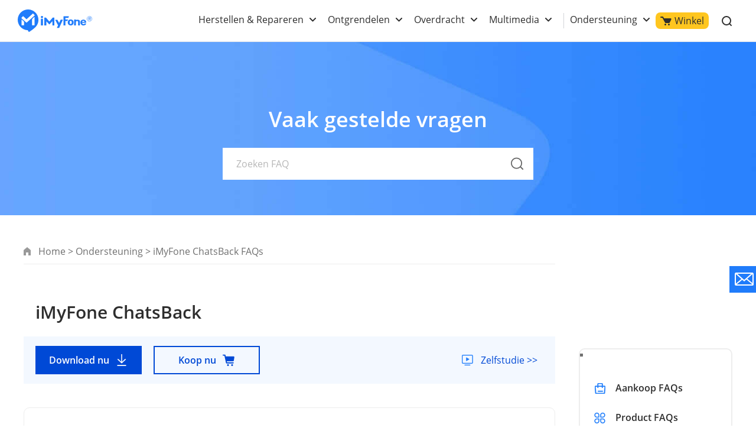

--- FILE ---
content_type: text/html
request_url: https://nl.imyfone.com/support/imyfone-chatsback/
body_size: 21960
content:
<!DOCTYPE html>
<html lang="nl">
    <head>
        <meta charset="UTF-8" />
        <meta http-equiv="X-UA-Compatible" content="IE=edge" />
        <meta name="viewport" content="width=device-width, initial-scale=1, maximum-scale=5">
        <title>iMyFone ChatsTerug Veelgestelde vragen</title>
        <meta name="keywords" content="iMyFone ChatsTerug Veelgestelde vragen">
        <meta name="description" itemprop="description" content="Krijg antwoorden van iMyFone ChatsBack FAQ." />
        <link rel="canonical" href="https://nl.imyfone.com/support/imyfone-chatsback/" />
        <!-- cmp -->
<script>
  window.dataLayer = window.dataLayer || [];
  function gtag(){dataLayer.push(arguments);}
  gtag('consent','default',{
      'ad_storage': 'denied',
      'analytics_storage': 'denied',
      'ad_user_data':'denied',
      'ad_personalization': 'denied',
      'wait_for_update': 500,
      'region': ['AT','BE','BG','CY','CZ','DE','DK','EE','ES','FI','FR','GR','HR','HU','IE','IT','LT','LU','LV','MT','NL','PL','PT','RO','SE','SI','SK','IS','LI','NO','GB','CH']
  });
  dataLayer.push({'event': 'default_consent' });
</script>
<!-- cmp -->

<meta name="google-site-verification" content="5NoU9qA4NH6BU3YvmGKxWz15HuWY14nIr1qABV4Bicw" />
<link rel="shortcut icon" href="https://images.imyfone.com/nl/logo/favicon.ico" />
<!-- Google Tag Manager (noscript) -->
<noscript><iframe src="https://www.googletagmanager.com/ns.html?id=GTM-5KRQZ8D"
    height="0" width="0" style="display:none;visibility:hidden"></iframe></noscript>
<!-- Google Tag Manager -->
<script>(function(w,d,s,l,i){w[l]=w[l]||[];w[l].push({'gtm.start':
new Date().getTime(),event:'gtm.js'});var f=d.getElementsByTagName(s)[0],
j=d.createElement(s),dl=l!='dataLayer'?'&l='+l:'';j.async=true;j.src=
'https://www.googletagmanager.com/gtm.js?id='+i+dl;f.parentNode.insertBefore(j,f);
})(window,document,'script','dataLayer','GTM-5KRQZ8D');</script>
<!-- End Google Tag Manager -->
<link rel="preload"
    href="https://images.imyfone.com/nl/assets/style/fonts/cJZKeOuBrn4kERxqtaUH3VtXRa8TVwTICgirnJhmVJw.woff2"
    type="font/woff2" as="font" crossorigin />
<link rel="preload"
    href="https://images.imyfone.com/nl/assets/style/fonts/MTP_ySUJH_bn48VBG8sNSugdm0LZdjqr5-oayXSOefg.woff2"
    type="font/woff2" as="font" crossorigin />
<link rel="preload" as="style" href="/assets/css/base.css" />    
<link rel="stylesheet" type="text/css" media="all" href="/assets/css/base.css" />
        <link rel="stylesheet" href="/assets/css/support/faq.css" />
    </head>
    <body>
        <svg display="none" version="1.1" xmlns="http://www.w3.org/2000/svg">
  <symbol id="enter-now" viewBox="0 0 16 13" fill="currentColor">
    <g>
      <path d="m13.5 5.66988056c.5522847 0 1 .44771525 1 1 0 .51283584-.3860402.93550716-.8833789.99327227l-.1166211.00672773h-12c-.55228475 0-1-.44771525-1-1 0-.51283584.38604019-.93550716.88337888-.99327227l.11662112-.00672773z"></path>
      <path d="m8.84210074.24689408c.3839344-.3353979.95174539-.3248778 1.32261196.00586465l.0883933.08934204 4.9999999 5.72356586c.3110784.35609551.3270878.8755276.0543089 1.24802278l-.0815496.09771341-4.9999999 5.27643418c-.3798819.4008843-1.01281792.4179101-1.41370223.0380283-.37004705-.3506602-.41301945-.9169405-.1186536-1.317292l.08062528-.0964102 4.37386525-4.61616307-4.40110595-5.03810074c-.3353979-.3839344-.3248778-.95174539.00586465-1.32261196z"></path>
    </g>
  </symbol>
  <symbol id="header-arrow" viewBox="0 0 11 8" fill="currentColor">
    <path d="M5.5 5.086L1.707 1.293A1 1 0 0 0 .293 2.707l4.5 4.5a1 1 0 0 0 1.414 0l4.5-4.5a1 1 0 1 0-1.414-1.414z" fill="currentColor"/>
  </symbol>
</svg>
<header class="base-header">
  <div class="base-maxwidth">
    <div class="mask-bg"></div>
    <div class="menu base-flex flex-justify-between">
      <div class="imf-logo"> <a href="/" aria-label="index page">
        <svg width="126" height="39" viewBox="0 0 126 39" xmlns="http://www.w3.org/2000/svg">
          <g fill="#207CFB" fill-rule="evenodd">
            <path d="M87.882 21.922c0 .88.147 1.565.465 2.055.318.465.758.71 1.345.71.588 0 1.028-.245 1.346-.71.318-.49.49-1.15.49-2.031 0-.88-.172-1.541-.49-2.03-.318-.466-.758-.71-1.346-.71-.587 0-1.027.244-1.345.71-.294.44-.465 1.125-.465 2.006zm-3.132 0c0-1.615.44-2.692 1.321-3.597.881-.905 2.08-1.37 3.621-1.37 1.542 0 2.765.465 3.646 1.37.88.905 1.321 1.982 1.321 3.597 0 1.614-.44 2.74-1.321 3.67-.88.93-2.08 1.37-3.646 1.37-1.565 0-2.764-.465-3.645-1.37-.856-.93-1.297-2.031-1.297-3.67zm24.295-.906h4.135c-.025-.587-.123-.954-.44-1.272-.319-.342-.93-.49-1.493-.49-.514 0-1.321.172-1.615.49-.293.318-.538.66-.587 1.272zm4.306 2.814h2.422s.196 0 .171.147c-.293.978-.831 1.663-1.614 2.202-.832.562-1.933.831-3.156.831-1.468 0-2.643-.44-3.499-1.296-.856-.857-1.444-2.055-1.444-3.548 0-1.688.245-2.569 1.101-3.45.857-.88 2.325-1.492 3.793-1.492 1.517 0 2.813.44 3.67 1.346.856.88 1.1 2.177 1.1 3.474v.22c0 .294-.318.294-.318.294h-6.532c0 .66.49 1.32.783 1.663.294.343.905.612 1.468.612.416 0 1.052-.073 1.321-.245.245-.146.367-.342.514-.611.024-.098.098-.147.22-.147zM42.938 12.82c0 1.028-.856 1.86-1.908 1.86-1.053 0-1.909-.832-1.909-1.86 0-1.027.856-1.86 1.909-1.86 1.052 0 1.908.833 1.908 1.86zm52.504 14.117h3.107V21.09c0-.685.49-1.493 1.86-1.493 1.59 0 1.81.759 1.859 1.321.098 1.444.049 5.701.049 6.02h3.01v-6.19c0-3.328-2.937-3.377-3.744-3.377-1.15 0-2.202.171-3.01.44l-.024-.783H95.98a.556.556 0 0 0-.391.147c-.098.098-.172.22-.172.343v9.419h.025zm-8.882-15.34a.382.382 0 0 0-.244-.122H78.12a.664.664 0 0 0-.416.146c-.122.098-.171.245-.171.098v15.169h3.205V19.77c0-.05.024-.123.073-.147a.222.222 0 0 1 .172-.074h2.789c.195 0 .293-.22.342-.318l.905-2.03c.074-.123.025-.196-.024-.245-.073-.073-.27-.073-.318-.073h-3.694a.264.264 0 0 1-.172-.074c-.049-.049-.073-.098-.073-.147v-2.226c0-.049.024-.122.073-.147a.222.222 0 0 1 .172-.073h4.306c.146 0 .318-.025.391-.172.294-.562.734-1.37.905-1.981.074-.172.098-.343-.024-.465zm-43.793 4.6a.515.515 0 0 0-.123-.319.405.405 0 0 0-.318-.122h-2.642a.515.515 0 0 0-.318.122.405.405 0 0 0-.123.319v10.74h3.548v-10.74h-.024zm33.543 1.296a.292.292 0 0 0-.22-.122h-3.304a.348.348 0 0 0-.146.049c-.05.024-.074.073-.098.122l-2.202 4.844c-.05.098-.123.147-.245.147a.27.27 0 0 1-.245-.147l-2.568-4.844a.191.191 0 0 0-.098-.098.348.348 0 0 0-.147-.049h-3.279a.257.257 0 0 0-.22.123.265.265 0 0 0 0 .269l4.698 8.905c.024.025.024.074.024.123s0 .073-.024.122l-1.958 4.282h3.89l1.982-4.355.025-.05 4.135-9.076a.222.222 0 0 0 0-.245zm-16.815-3.841c-.074 0-.123.025-.196.049a.358.358 0 0 0-.147.122l-5.26 6.24c-.073.097-.196.146-.342.146a.444.444 0 0 1-.343-.147l-5.26-6.239a.649.649 0 0 0-.147-.122.46.46 0 0 0-.196-.049h-2.08a.515.515 0 0 0-.317.122.405.405 0 0 0-.123.318v12.845h3.352l-.024-6.973 4.82 5.09a.485.485 0 0 0 .318.146.395.395 0 0 0 .318-.147l4.795-5.089-.025 6.973h3.377V14.092a.515.515 0 0 0-.123-.318.405.405 0 0 0-.318-.122h-2.08zm61.955-2.226a4.427 4.427 0 0 1 4.428 4.428 4.427 4.427 0 0 1-4.429 4.428 4.427 4.427 0 0 1-4.428-4.428c-.024-2.447 1.982-4.428 4.428-4.428zm0 .587a3.848 3.848 0 0 0-3.842 3.841 3.848 3.848 0 0 0 3.841 3.841 3.848 3.848 0 0 0 3.841-3.841c-.024-2.129-1.737-3.841-3.84-3.841z"/>
            <path d="M119.639 18.252v-5.016h2.349c.269 0 .807.147 1.003.27.538.317.636.733.636 1.076 0 .783-.49 1.199-1.126 1.394l1.126 2.251h-1.052l-1.028-2.153h-.954v2.153h-.954v.025zm.93-4.404v1.639h1.174c.636 0 .93-.318.93-.783 0-.514-.343-.856-.93-.856h-1.174zM17.542 0c9.689 0 17.542 7.854 17.542 17.542 0 5.334-2.373 10.105-6.14 13.334-3.01 2.79-6.484 5.114-10.032 7.364l-1.957-3.058-.073-.098C7.512 34.742 0 27.035 0 17.542 0 7.854 7.854 0 17.542 0zm-6.826 21.775c0-.905-.367-1.493-.856-1.958l-2.74-2.52c-.343-.269-.612-.122-.612.49v9.028h4.184c.024-3.156.024-1.884.024-5.04zM28.674 9.566l-2.52-2.618c-.147-.17-.416-.17-.587-.024l-10.178 9.273c-.367.342-.587.366-.93.048l-5.089-4.82c-.17-.146-.44-.146-.587.025l-2.52 2.716c-.146.171-.146.44.025.587l7.976 7.193c.171.147.71.44 1.199 0l13.162-11.793c.196-.146.196-.416.05-.587zm-4.428 7.805v9.444h4.184V13.383c0-.612-.245-.783-.612-.49l-2.716 2.52c-.514.465-.856 1.053-.856 1.958z"/>
          </g>
        </svg>
        </a> <span class="close hidden"></span> </div>
      <ul class="layer1 base-flex flex-align-center"  id="ul-login">
        <li class="check_list"> <a class="arrow1" href="javascript:;">Herstellen & Repareren</a>
          <div class="bg">
            <ul class="container card-list card-list-type-one flexible layer2">
              <a href="javascript:;" class="back hidden arrow2">Herstellen & Repareren</a>
              <li class="card-list-item">
                <ul class="card">
                  <li class="p-category"> <a href="/iphone-data-recovery/" class="category-href-box" id="lid-nav-prod-d-back-iphone"> <img src="https://images.imyfone.com/nl/public/d-back_icon.svg" width="32px" height="32px" alt="D-Back for iOS" loading="lazy" />
                    <div class="category-text">
                      <p class="icon-arrow-down"> <span class="category-title">D-Back for iOS</span> <span class="icon icon-header-hot"></span> </p>
                      <p class="category-desc">iPhone data herstel</p>
                    </div>
                    </a> </li>
                  <li class="p-category"> <a href="/ios-system-recovery/" class="category-href-box" id="lid-nav-prod-fixppo"> <img src="https://images.imyfone.com/nl/public/fixppo_icon_nav.svg" width="32px" height="32px" alt="fixppo" loading="lazy" />
                    <div class="category-text">
                      <p class="icon-arrow-down"> <span class="category-title">Fixppo</span> <span class="icon icon-header-hot"></span> </p>
                      <p class="category-desc">iOS reparatie tool</p>
                    </div>
                    </a> </li>               
                  <li class="p-category"> <a href="/whatsapp-recovery/" class="category-href-box" id="lid-nav-prod-chatsback"> <img src="https://images.imyfone.com/nl/assets/common/product-icon/chatsback_icon.svg" width="32px" height="32px" alt="chatsback" loading="lazy" />
                    <div class="category-text">
                      <p class="icon-arrow-down"> <span class="category-title">ChatsBack</span> </p>
                      <p class="category-desc">WhatsApp berichten terughalen</p>
                    </div>
                    </a> </li>
                </ul>
              </li>
            </ul>
          </div>
          <svg class="header-icon-dwon" height="8" viewBox="0 0 11 8" width="11" xmlns="http://www.w3.org/2000/svg">
            <path
                            d="m5.5 4.08578644-3.79289322-3.79289322c-.39052429-.39052429-1.02368927-.39052429-1.41421356 0-.39052429.39052429-.39052429 1.02368927 0 1.41421356l4.5 4.5c.39052429.39052429 1.02368927.39052429 1.41421356 0l4.50000002-4.5c.3905243-.39052429.3905243-1.02368927 0-1.41421356-.3905243-.39052429-1.02368929-.39052429-1.41421358 0z"
                            fill="#2e2e2e"
                            transform="translate(0 1)"
                        />
          </svg>
        </li>
        <li class="check_list"> <a class="arrow1" href="javascript:;">Ontgrendelen</a>
          <div class="bg">
            <ul class="container card-list card-list-type-two flexible layer2">
              <a href="javascript:;" class="back hidden arrow2">Ontgrendelen</a>
              <li class="card-list-item">
                <ul class="card">
                  <li class="p-category"> <a href="/unlock-iphone-passcode/" class="category-href-box" id="lid-nav-prod-lockwiper"> <img src="https://images.imyfone.com/nl/themes/imyfone/public/assets/images/public/lockwiper_ios_icon_nav.svg" width="32px" height="32px" alt="lockwiper" loading="lazy" />
                    <div class="category-text">
                      <p class="icon-arrow-down"> <span class="category-title">LockWiper</span> <span class="icon icon-header-hot"></span> </p>
                      <p class="category-desc">iPhone ontgrendelen zonder code</p>
                    </div>
                    </a> </li>
                  <li class="p-category"> <a href="/remove-phone-lock/" class="category-href-box" id="lid-nav-prod-lockwiper-for-android"> <img src="https://images.imyfone.com/nl/assets/overview/lockwiper-android/lockwiper_android_icon.svg" width="32px" height="32px" alt="LockWiper for Android" loading="lazy" />
                    <div class="category-text">
                      <p class="icon-arrow-down"> <span class="category-title">LockWiper for Android</span> <span class="icon icon-header-new"></span> </p>
                      <p class="category-desc">Android ontgrendelen zonder code</p>
                    </div>
                    </a> </li>
                  <li class="p-category"> <a href="/bypass-activation-lock/" class="category-href-box" id="lid-nav-prod-ibypasser"> <img src="https://images.imyfone.com/nl/themes/imyfone/public/assets/images/public/iBypasser_icon.png" width="32px" height="32px" alt="iBypasser" loading="lazy" />
                    <div class="category-text">
                      <p class="icon-arrow-down"> <span class="category-title">iBypasser</span> </p>
                      <p class="category-desc">Activeringsslot iPhone omzeilen</p>
                    </div>
                    </a> </li>
                  <li class="p-category"> <a href="/file-password-recovery/" class="category-href-box" id="lid-nav-prod-iMyFone Passper Pro"> <img src="https://images.imyfone.com/nl/assets/guide/passper-pro/passper_pro_icon.svg" width="32px" height="32px" alt="iMyFone Passper Pro" loading="lazy" />
                    <div class="category-text">
                      <p class="icon-arrow-down"> <span class="category-title">Passper Pro</span> <span class="icon icon-header-new"></span> </p>
                      <p class="category-desc">Bestandswachtwoord verwijderen</p>
                    </div>
                    </a> </li>
                </ul>
              </li>
            </ul>
          </div>
          <svg class="header-icon-dwon" height="8" viewBox="0 0 11 8" width="11" xmlns="http://www.w3.org/2000/svg">
            <path
                            d="m5.5 4.08578644-3.79289322-3.79289322c-.39052429-.39052429-1.02368927-.39052429-1.41421356 0-.39052429.39052429-.39052429 1.02368927 0 1.41421356l4.5 4.5c.39052429.39052429 1.02368927.39052429 1.41421356 0l4.50000002-4.5c.3905243-.39052429.3905243-1.02368927 0-1.41421356-.3905243-.39052429-1.02368929-.39052429-1.41421358 0z"
                            fill="#2e2e2e"
                            transform="translate(0 1)"
                        />
          </svg>
        </li>
        <li class="check_list"> <a class="arrow1" href="javascript:;">Overdracht</a>
          <div class="bg">
            <ul class="container card-list card-list-type-two flexible layer2">
              <a href="javascript:;" class="back hidden arrow2">Overdracht</a>
              <li class="card-list-item">
                <ul class="card">
                  <li class="p-category"> <a href="/transfer-backup-restore-whatsapp/" class="category-href-box" id="lid-nav-prod-itransor-for-whatsapp"> <img src="https://images.imyfone.com/nl/img_new/base/product_icon/imytrans.svg" width="32px" height="32px" alt="iMyTrans icon" loading="lazy" />
                    <div class="category-text">
                      <p class="icon-arrow-down"> <span class="category-title">iMyTrans</span> <span class="icon icon-header-hot"></span> </p>
                      <p class="category-desc">WhatsApp overzetten</p>
                    </div>
                    </a> </li>
                </ul>
              </li>
            </ul>
          </div>
          <svg class="header-icon-dwon" height="8" viewBox="0 0 11 8" width="11" xmlns="http://www.w3.org/2000/svg">
            <path
                            d="m5.5 4.08578644-3.79289322-3.79289322c-.39052429-.39052429-1.02368927-.39052429-1.41421356 0-.39052429.39052429-.39052429 1.02368927 0 1.41421356l4.5 4.5c.39052429.39052429 1.02368927.39052429 1.41421356 0l4.50000002-4.5c.3905243-.39052429.3905243-1.02368927 0-1.41421356-.3905243-.39052429-1.02368929-.39052429-1.41421358 0z"
                            fill="#2e2e2e"
                            transform="translate(0 1)"
                        />
          </svg>
        </li>
        <li class="check_list"> <a class="arrow1" href="javascript:;">Multimedia</a>
          <div class="bg">
            <ul class="container card-list card-list-type-one flexible layer2">
              <a href="javascript:;" class="back hidden arrow2">Multimedia</a>
              <li class="card-list-item">
                <ul class="card">
                  <li class="p-category"> <a href="/location-changer/" class="category-href-box" id="lid-nav-buy-anyto"> <img src="https://images.imyfone.com/nl/public/anyto_icon.svg" width="32px" height="32px" alt="AnyTo" loading="lazy" />
                    <div class="category-text">
                      <p class="icon-arrow-down"> <span class="category-title">AnyTo</span> <span class="icon icon-header-hot"></span> </p>
                      <p class="category-desc">GPS-simulator</p>
                    </div>
                    </a> </li>
                  <li class="p-category"> <a href="/screen-mirror/" class="category-href-box"> <img src="https://images.imyfone.com/nl/assets/common/product-icon/mirrorto-icon.svg" width="32px" height="32px" alt="mirrorto" loading="lazy" />
                    <div class="category-text">
                      <p class="icon-arrow-down"> <span class="category-title">MirrorTo</span> <span class="icon icon-header-new"></span> </p>
                      <p class="category-desc">Professionele iOS & Andorid-schermspiegel</p>
                    </div>
                    </a> </li>
                  <li class="p-category"> <a href="/voice-generator/" class="category-href-box"> <img src="https://images.imyfone.com/nl/assets/common/product-icon/voxbox-icon.svg" alt="LokShorts" loading="lazy">
                    <div class="category-text">
                      <p class="icon-arrow-down"> <span class="category-title">VoxBox</span> <span class="icon icon-header-new"></span> </p>
                      <p class="category-desc">Converteer tekst naar spraak en spraak naar tekst</p>
                    </div>
                    </a> </li>
                  <li class="p-category"> <a href="/voice-changer/" class="category-href-box" id="lid-nav-prod-magicmic"> <img src="https://images.imyfone.com/nl/assets/product/magicmic/magicmic_icon.svg" width="32px" height="32px" alt="MagicMic" loading="lazy" />
                    <div class="category-text">
                      <p class="icon-arrow-down"> <span class="category-title">MagicMic</span> </p>
                      <p class="category-desc">Je stem veranderen</p>
                    </div>
                    </a> </li>
                  <li class="p-category"> <a href="https://www.lokshorts.com/?utm_source=imyfone_nl&utm_medium=web_top&utm_campaign=lokshorts" class="category-href-box"> <img src="https://images.imyfone.com/nl/assets/common/product-icon/lockshort.svg" alt="LokShorts" loading="lazy">
                    <div class="category-text">
                      <p class="icon-arrow-down"> <span class="category-title">LokShorts</span> </p>
                      <p class="category-desc">Online kijken naar een kort drama van 1 minuut</p>
                    </div>
                    </a> </li>
                </ul>
              </li>
            </ul>
          </div>
          <svg class="header-icon-dwon" height="8" viewBox="0 0 11 8" width="11" xmlns="http://www.w3.org/2000/svg">
            <path
                            d="m5.5 4.08578644-3.79289322-3.79289322c-.39052429-.39052429-1.02368927-.39052429-1.41421356 0-.39052429.39052429-.39052429 1.02368927 0 1.41421356l4.5 4.5c.39052429.39052429 1.02368927.39052429 1.41421356 0l4.50000002-4.5c.3905243-.39052429.3905243-1.02368927 0-1.41421356-.3905243-.39052429-1.02368929-.39052429-1.41421358 0z"
                            fill="#2e2e2e"
                            transform="translate(0 1)"
                        />
          </svg>
        </li>
        <li class="pc-hidden right-list">
          <div class="check_list header-other-entry"> <a class="arrow1" href="javascript:;">Ondersteuning</a>
            <div class="bg bg-other-entry">
              <ul class="container card-list card-list-type-one flexible layer2">
                <a href="javascript:;" class="back hidden arrow2">Ondersteuning</a>
                <li class="card-list-item">
                  <ul class="card">
                    <li class="header-entry-item"> <a href="/support/">
                      <svg width="18" height="18" viewBox="0 0 18 18" fill="none" xmlns="http://www.w3.org/2000/svg">
                        <path d="M9 16.778A7.778 7.778 0 1 0 9 1.222a7.778 7.778 0 0 0 0 15.556z" stroke="#999" stroke-width="1.111"/>
                        <path fill-rule="evenodd" clip-rule="evenodd" d="M9.744 10.734c.017-.65.27-1.27.712-1.747.583-.734 1.16-1.445 1.16-2.42 0-1.052-.71-2.009-2.338-2.056-1.711-.049-2.706.826-3.056 1.71l.556 1.11c.539-.757 1.16-1.677 2.194-1.66a1.056 1.056 0 0 1 1.19 1.1c0 .6-.334 1.112-.884 1.81a3.416 3.416 0 0 0-.806 2.115c0 .098.028.465.04.587h1.255l-.023-.549zm-.633 3.435a.88.88 0 0 0 .9-.944.905.905 0 1 0-1.805 0 .881.881 0 0 0 .905.944z" fill="#999"/>
                      </svg>
                      Ondersteuning's centrum </a> </li>
                    <li class="header-entry-item"> <a href="/download-center/">
                      <svg width="20" height="20" viewBox="0 0 20 20" fill="none" xmlns="http://www.w3.org/2000/svg">
                        <path d="M20 0H0v20h20V0z" fill="#fff" fill-opacity=".01"/>
                        <path d="M10.003 14.125V2.5M15 9.167l-5 5-5-5M15 17.5H5" stroke="#999" stroke-width="1.25" stroke-linecap="round" stroke-linejoin="round"/>
                      </svg>
                      Download centrum </a> </li>
                    <li class="header-entry-item"> <a href="/support/contact-support/">
                      <svg width="16" height="17" viewBox="0 0 16 17" fill="none" xmlns="http://www.w3.org/2000/svg">
                        <path d="M1.889 6.315c0-3.058 2.736-5.537 6.11-5.537 3.375 0 6.112 2.479 6.112 5.537v3.37c0 3.058-2.737 5.537-6.111 5.537" stroke="#999" stroke-width="1.111"/>
                        <path d="M10.222 9.389c-.11.945-1.071 1.667-2.222 1.667-1.15 0-2.113-.722-2.222-1.667" stroke="#999" stroke-width="1.111"/>
                        <path d="M3 7.444a1.111 1.111 0 1 0-2.222 0v2.223a1.111 1.111 0 1 0 2.222 0V7.444zM15.222 7.444a1.111 1.111 0 1 0-2.222 0v2.223a1.111 1.111 0 0 0 2.222 0V7.444z" fill="#fff" stroke="#999" stroke-width="1.111"/>
                        <path d="M8 14.667H6.333a.556.556 0 1 0 0 1.11H8a.556.556 0 1 0 0-1.11z" stroke="#999" stroke-width="1.111"/>
                      </svg>
                      Aanvragen/consulten </a> </li>
                  </ul>
                </li>
              </ul>
            </div>
            <svg class="header-icon-dwon" height="8" width="11">
              <use xlink:href="#header-arrow"></use>
            </svg>
          </div>
          <div class="ml"> <a class="store base-flex base-background-orange" href="/store/">
            <svg height="16" viewBox="0 0 19 16" width="19" xmlns="http://www.w3.org/2000/svg">
              <path
                                    d="m8.5 12c.82842712 0 1.5.6715729 1.5 1.5s-.67157288 1.5-1.5 1.5-1.5-.6715729-1.5-1.5.67157288-1.5 1.5-1.5zm6 0c.8284271 0 1.5.6715729 1.5 1.5s-.6715729 1.5-1.5 1.5-1.5-.6715729-1.5-1.5.6715729-1.5 1.5-1.5zm-10.5-12c.32281522 0 .62307517.1555689.8096842.41310571l.06447308.10125136 1.38084272 2.48564293h10.745c.7591099.01214658 1.2591099.17881324 1.5.5s.2408901.82118676 0 1.5l-2.5 4.999c0 .001-.3860402.8632449-.8833789.9864227l-.1166211.0145773h-6c-.32281522 0-.62307517-.1555689-.8096842-.4131057l-.06447308-.1012514-4.71424607-8.4856429h-2.41159665c-.55228475 0-1-.44771525-1-1 0-.51283584.38604019-.93550716.88337888-.99327227l.11662112-.00672773z"
                                    fill="#2e2e2e"
                                    transform="translate(0 1)"
                                />
            </svg>
            Winkel </a> </div>
        </li>
        <li class="login-menu">
          <div id="Login" status="pc"></div>
        </li>
        <li>
          <div class="search base-flex" href="/search/">
            <input type="text" name="search" id="search" value="" placeholder="WhatsApp berichten terughalen" aria-label="search"/>
            <svg width="20" height="20" viewBox="0 0 20 20" xmlns="http://www.w3.org/2000/svg">
              <g fill="#2e2e2e" fill-rule="nonzero">
                <path d="M10 18a8 8 0 1 0 0-16 8 8 0 0 0 0 16zm0-2a6 6 0 1 1 0-12 6 6 0 0 1 0 12z" />
                <path d="M14.293 15.707l3 3a1 1 0 0 0 1.414-1.414l-3-3a1 1 0 0 0-1.414 1.414z" />
              </g>
            </svg>
          </div>
        </li>
      </ul>
    </div>
  </div>
</header>
        <div class="main">
            <aside>
                <svg display="none" version="1.1" xmlns="http://www.w3.org/2000/svg">
                    <symbol id="arrow-path" viewBox="0 0 16 16" fill="currentColor">
                        <g id="down-1" stroke="none" stroke-width="1" fill-rule="evenodd">
                            <g id="down-2" transform="translate(-107.000000, -32.000000)" fill-rule="nonzero">
                                <g id="drop_down" transform="translate(107.000000, 32.000000)"><polygon id="down-51" points="3.41421356 4 2 5.41421356 8.20710678 11.6213203 14.4142136 5.41421356 13 4 8.20710678 8.79289322"></polygon></g>
                            </g>
                        </g>
                    </symbol>
                    <symbol id="shop-path" viewBox="0 0 32 32" fill="currentColor">
                        <path
                            d="m14.5 26c1.3807119 0 2.5 1.1192881 2.5 2.5s-1.1192881 2.5-2.5 2.5-2.5-1.1192881-2.5-2.5 1.1192881-2.5 2.5-2.5zm11 0c1.3807119 0 2.5 1.1192881 2.5 2.5s-1.1192881 2.5-2.5 2.5-2.5-1.1192881-2.5-2.5 1.1192881-2.5 2.5-2.5zm-19.5-26c.6601529 0 1.23658239.43041617 1.43099881 1.05010642l.03570481.13559995.81629638 3.81429363h21.3857775c1.1045695 0 2 .8954305 2 2 0 .10181565-.0077748.20348266-.0232566.30411437l-1.3846154 9.00000003c-.1501021.9756633-.9896013 1.6958856-1.9767434 1.6958856h-17.2151621l.6436237 3h16.7873763c.8284271 0 1.5.6715729 1.5 1.5 0 .7796961-.5948881 1.4204487-1.35554 1.4931334l-.14446.0068666h-18c-.6601529 0-1.23658239-.4304162-1.43099881-1.0501064l-.03570481-.1356-4.24592007-19.8142936h-3.28737631c-.82842712 0-1.5-.67157288-1.5-1.5 0-.77969612.59488808-1.42044868 1.35553999-1.49313342l.14446001-.00686658z"
                            transform="translate(0 1)"
                        />
                    </symbol>
                    <symbol id="download-path" viewBox="0 0 24 24" fill="currentColor">
                        <path d="M21,22 L21,24 L3,24 L3,22 L21,22 Z M13,0 L13,15.191 L19.3160589,9.2704628 L20.6839411,10.7295372 L12,18.870732 L3.31605887,10.7295372 L4.68394113,9.2704628 L11,15.192 L11,0 L13,0 Z"></path>
                    </symbol>
                </svg>
            </aside>
            <section class="top">
    <h1>Vaak gestelde vragen</h1>
    <div class="top-search-form">
        <form action="/search/" id="cse-search-box" style="margin-bottom:0;">
            <input type="hidden" name="cx" value="b582caaa0841e42e7">
            <input type="hidden" name="cof" value="FORID:10">
            <input type="hidden" name="ie" value="UTF-8">
            <input type="text" name="q" class="search-form_it search-new-style" placeholder="Zoeken FAQ" aria-label="Zoeken FAQ">
            <div class="top-search-btn">
                <input type="submit" name="sa" value="" class="top-search-form-btn" aria-label="submit button">
                <span class="top-search-btn-img"></span>
            </div>
        </form>
    </div>
</section>

            <section class="content">
                <div class="base-maxwidth faq-content">
                   <div class="left">
                        <!-- crumbs start -->
                        <div class="bread-crumbs">
                            <a href="/">Home</a>
                            <span>&gt;</span>
                            <a href="/support/">Ondersteuning</a>
                            <span>&gt;</span>
                            <span>iMyFone ChatsBack FAQs</span>
                        </div>
                        <!-- crumbs end -->
                        <div class="show">
                            <h2>iMyFone ChatsBack</h2>
                            <div class="show-down" id="show-down">
                                <div class="amt-utils base-switching-button base-bottom-button" data-pid="169" amt-button-icon="false">
                                    <div class="amt-btn-group base-flex base-flexwrap-wrap">
                                        <div class="product-button product-button-blue">
                                            <a href="https://download-pc.imyfone.com/imyfone-chatsback_setup-com_nl.exe" class="button version-switching-button download">
                                                Download nu
                                                <svg>
                                                    <use xlink:href="#download-path"></use>
                                                </svg>
                                            </a>
                                        </div>
                                        <div class="product-button product-button-blue-border">
                                            <a href="/whatsapp-recovery/purchase/" class="button version-switching-button buy">
                                                Koop nu
                                                <svg>
                                                    <use xlink:href="#shop-path"></use>
                                                </svg>
                                            </a>
                                        </div>
                                    </div>
                                </div>
                                <a class="show-video visible" href="/whatsapp-recovery/guide/">
                                    <span id="video" style="display: none">Video</span>
                                    Zelfstudie &gt;&gt;
                                </a>
                            </div>
                        </div>

                        <div class="accordion">
                            <div class="accordion-group" id="faq1">
                                <div class="accordion-heading">
                                    <a class="accordion-toggle" href="#faq1">
                                        1. Hoe installeer ik de driver voor mijn apparaat?
                                        <svg width="16px" height="16px"><use xlink:href="#arrow-path"></use></svg>
                                    </a>
                                </div>
                                <div class="accordion-body collapse">
                                    <div class="accordion-inner">
                                        Ga naar de officiële website van het merk van je telefoon om het juiste stuurprogramma te downloaden en op je computer te installeren. Hier nemen we Samsung als voorbeeld.
                                        <br />
                                        <b>Stap 1.</b>
                                        Ga naar
                                        <a href="https://www.samsung.com/nl/support/" target="_blank" rel="nofollow">https://www.samsung.com/nl/support/</a>
                                        .
                                        <br />
                                        <b>Stap 2.</b>
                                        Selecteer uw producttype en apparaatnaam.
                                        <br />
                                        <b>Stap 3.</b>
                                        Klik op PRODUCTINFO.
                                        <br />
                                        <img loading="lazy" src="https://images.imyfone.com/nl/assets/support/faq/click-product-info.jpg" alt="klik op productinfo" />
                                        <br />
                                        <b>Stap 4.</b>
                                        Voer productdetails in en klik op BEVESTIGEN.
                                        <br />
                                        <img loading="lazy" src="https://images.imyfone.com/nl/assets/support/faq/enter-device-information.jpg" alt="apparaatinformatie invoeren" />
                                        <br />
                                        <b>Stap 5.</b>
                                        U kunt de optie Software zien. Klik op Downloaden om het stuurprogramma voor uw apparaat te downloaden.
                                        <br />
                                        <img loading="lazy" src="https://images.imyfone.com/nl/assets/support/faq/download-samsung-driver.jpg" alt="stuurprogramma downloaden" />
                                        <br />
                                        Opmerking: Als u uw stuurprogramma niet kunt vinden, neem dan contact op met de klantenservice van Samsung. Als u het stuurprogramma voor uw apparaat niet kunt vinden op de officiële website van het merk van uw telefoon, neem dan contact op met het ondersteuningsteam.
                                        <p></p>
                                    </div>
                                </div>
                            </div>
                            <div class="accordion-group" id="faq2">
                                <div class="accordion-heading">
                                    <a class="accordion-toggle" href="#faq2">
                                        2. Hoe update ik de aangepaste WhatsApp naar de officiële WhatsApp?
                                        <svg width="16px" height="16px"><use xlink:href="#arrow-path"></use></svg>
                                    </a>
                                </div>
                                <div class="accordion-body collapse" id="1691694862">
                                    <div class="accordion-inner">
                                        Zorg ervoor dat u de gegevens in de aangepaste WhatsApp wilt behouden.
                                        <br />
                                        Om gegevensverlies te voorkomen, kunt u eerst een back-up maken van de WhatsApp-gegevens op uw Android-apparaat met iTransor voor WhatsApp. Volg daarna de onderstaande stappen om de aangepaste WhatsApp bij te werken naar de laatste officiële versie.
                                        <br />
                                        <b>Stap 1.</b>
                                        Maak een back-up van WhatsApp op het Android-apparaat naar de lokale opslag van de telefoon. Open WhatsApp-instellingen > Chats > Chatback-up.
                                        <br />
                                        <img loading="lazy" src="https://images.imyfone.com/nl/assets/support/faq/access-whatsapp-backup-page.png" alt="toegang tot whatsapp-back-up in chatinstellingen" />
                                        <br />
                                        <b>Stap 2.</b>
                                        Als het back-upproces direct wordt voltooid, bevestigt u de laatste back-uptijd en gaat u verder met stap 3.
                                        <br />
                                        <img loading="lazy" src="https://images.imyfone.com/nl/assets/support/faq/process-whatsapp-local-backup.jpg" alt="lokale back-up proosten" />
                                        <br />
                                        Als het back-upscherm verschijnt, schakelt u automatische back-up naar Google Drive uit en klikt u vervolgens op BACK-UP.
                                        <br />
                                        <img loading="lazy" src="https://images.imyfone.com/nl/assets/support/faq/turn-off-google-drive-and-start-backup.png" alt="schakel back-up van Google Drive uit" />
                                        <br />
                                        <b>Stap 3.</b>
                                        Verwijder de aangepaste WhatsApp van je apparaat. Download de officiële WhatsApp van Google Play. Voordat u inlogt op de nieuw geïnstalleerde WhatsApp, moet u ervoor zorgen dat u de opslagmachtiging hebt ingeschakeld, anders wordt uw lokale back-up niet herkend.
                                        <br />
                                        <img loading="lazy" src="https://images.imyfone.com/nl/assets/support/faq/turn-on-storage-permission.jpg" alt="opslagrechten inschakelen" />
                                        <br />
                                        <b>Stap 4.</b>
                                        Log in op WhatsApp en herstel de lokale back-up die je zojuist hebt gemaakt naar de officiële WhatsApp (zie de handleiding in de onderstaande schermafbeelding). Nu heb je de aangepaste WhatsApp bijgewerkt naar de nieuwste officiële versie.
                                        <br />
                                        <img loading="lazy" src="https://images.imyfone.com/nl/assets/support/faq/restore-local-whatsapp-backup.jpg" alt="lokale back-up herstellen" />
                                    </div>
                                </div>
                            </div>
                            <div class="accordion-group" id="faq3">
                                <div class="accordion-heading">
                                    <a class="accordion-toggle" data-toggle="collapse" data-parent="#id-945423661" href="#faq3">
                                        3. Hoe USB-foutopsporing inschakelen op Xiaomi/Redmi?
                                        <svg width="16px" height="16px"><use xlink:href="#arrow-path"></use></svg>
                                    </a>
                                </div>
                                <div class="accordion-body collapse" id="1278706562">
                                    <div class="accordion-inner">
                                        <b>&gt;&gt; Als u Xiaomi/Redmi gebruikt met MIUI 11 en hoger</b>
                                        <br />
                                        <b>Stap 1.</b>
                                        Ga naar Instellingen-app &gt; Alle specificaties &gt; Zoek MIUI-versie en tik er 7 keer op &gt; Ga terug naar het scherm Instellingen en zoek Aanvullende instellingen.
                                        <br />
                                        <img loading="lazy" src="https://images.imyfone.com/nl/assets/support/faq/miui-11-turn-on-usb-debugging.jpg" alt="zet usb-foutopsporing aan op xiaomi met miui 11 stap 1" />
                                        <br />
                                        <b>Stap 2.</b>
                                        Zorg ervoor dat 'Ontwikkelaarsopties' is ingeschakeld &gt; Scroll naar beneden en schakel ook de opties 'USB-foutopsporing' en 'Installeren via USB' in.
                                        <br />
                                        <img loading="lazy" src="https://images.imyfone.com/nl/assets/support/faq/miui-11-turn-on-usb-debugging-step-2.jpg" alt="zet usb-foutopsporing aan op xiaomi met miui 11 stap 2" style="margin-bottom: 30px" />
                                        <br />
                                        <b>&gt;&gt; Als u Xiaomi/Redmi gebruikt met MIUI 6 tot MIUI 10</b>
                                        <br />
                                        <b>Stap 1.</b>
                                        Ga naar Instellingen-app &gt; Zoek Over telefoon &gt; Tik 7 keer op MIUI-versie/Android-versie &gt; Ga terug naar het scherm Instellingen en zoek naar Aanvullende instellingen.
                                        <br />
                                        <img loading="lazy" src="https://images.imyfone.com/nl/assets/support/faq/turn-on-usb-debugging-on-devices-running-miui-6-10.jpg" alt="zet usb-foutopsporing aan op xiaomi met miui 6-10 stap 1" />
                                        <br />
                                        <b>Stap 2.</b>
                                        Zorg ervoor dat 'Ontwikkelaarsopties' is ingeschakeld &gt; Scroll naar beneden en schakel ook de opties 'USB-foutopsporing' en 'Installeren via USB' in.
                                        <br />
                                        <img loading="lazy" src="https://images.imyfone.com/nl/assets/support/faq/turn-on-usb-debugging-on-devices-running-miui-6-10-step-2.jpg" alt="zet usb-foutopsporing aan op xiaomi met miui 6-10 stap 2" style="margin-bottom: 30px" />
                                        <br />
                                        <b>&gt;&gt; Als u Xiaomi/Redmi gebruikt met MIUI 5 of eerder</b>
                                        <br />
                                        <b>Stap 1.</b>
                                        Ga naar Instellingen &gt; Over de telefoon &gt; Tik 7 keer op het buildnummer/MIUI-versie om de ontwikkelaarsoptie in te schakelen.
                                        <br />
                                        <b>Stap 2.</b>
                                        Ga terug naar het scherm Instellingen &gt; Ontwikkelaarsoptie, zorg ervoor dat de "Ontwikkelaarsopties" is ingeschakeld en scrol vervolgens omlaag om ook de knoppen "USB-foutopsporing" en "Installeren via USB" in te schakelen.
                                        <br />
                                    </div>
                                </div>
                            </div>
                            <div class="accordion-group" id="faq4">
                                <div class="accordion-heading">
                                    <a class="accordion-toggle" href="#faq4">
                                        4. Hoe verander ik de USB-configuratie in MTP of PTP?
                                        <svg width="16px" height="16px"><use xlink:href="#arrow-path"></use></svg>
                                    </a>
                                </div>
                                <div class="accordion-body collapse">
                                    <div class="accordion-inner">
                                        Sluit uw apparaat aan op de computer met behulp van de originele USB-kabel. Tik op de melding die in het vervolgkeuzemenu verschijnt en zegt iets als "Verbonden als een..." of "Alleen USB-opladen". Vervolgens kunt u de verbindingsopties voor de USB-computer zien en MTP of PTP uit de lijst kiezen.
                                        <br />
                                        U kunt ook de app Instellingen openen en zoeken naar USB-configuratie of USB-voorkeur in de zoekbalk om de USB-verbindingsopties te zien.
                                        <br />
                                        <img loading="lazy" src="https://images.imyfone.com/nl/assets/support/faq/usb-connection-options.png" alt="USB-configuratie" />
                                        <br />
                                    </div>
                                </div>
                            </div>
                        </div>
                    </div>
                    <div class="right right-top">
                        <div id="isFixedIcon"><i></i></div>
                        <div class="right-nav close" id="isFixedBox">
                            <i class="title-icon-mobile"></i>
<div class="right-nav-item purchase">
    <div class="main-title">Aankoop FAQs</div>
    <ul class="sub-cont">
        <li><a class="sp-sub-a" href="/support/technical-faq/">Technische FAQs</a></li>
        <li><a class="sp-sub-a" href="/support/sales-faq/">Verkoop FAQs</a></li>
        <li><a class="sp-sub-a" href="/support/refund-policy/">Terugbetalingsbeleid</a></li>
    </ul>
</div>
<div class="right-nav-item product active">
    <div class="main-title">Product FAQs</div>
    <ul class="sub-cont">
        <li><a class="sp-sub-a" href="/support/imyfone-itransor-for-whatsapp/">iMyFone iTransor for WhatsApp</a></li>
        <li><a class="sp-sub-a" href="/support/imyfone-anyto/">iMyFone AnyTo</a></li>
        <li><a class="sp-sub-a" href="/support/imyfone-fixppo/">iMyFone Fixppo</a></li>
        <li><a class="sp-sub-a" href="/support/imyfone-lockwiper/">iMyFone LockWiper</a></li>
<li><a class="sp-sub-a" href="/support/imyfone-lockwiper-android/">iMyFone LockWiper (Android)</a></li>
        <li><a class="sp-sub-a" href="/support/imyfone-ibypasser/">iMyFone iBypasser</a></li>
        <li><a class="sp-sub-a" href="/support/imyfone-d-back/">iMyFone D-Back</a></li>
        <li><a class="sp-sub-a" href="/support/imyfone-chatsback/">iMyFone ChatsBack</a></li>
        <li><a class="sp-sub-a" href="/support/imyfone-magicmic/">iMyFone MagicMic</a></li>
		<li><a class="sp-sub-a" href="/support/imyfone-passper-pro/">iMyFone Passper Pro</a></li>
        <li><a class="sp-sub-a" href="/support/imyfone-voxbox/">iMyFone VoxBox</a></li>
        <li><a class="sp-sub-a" href="/support/imyfone-mirrorto/">iMyFone MirrorTo</a></li>
    </ul>
</div>
<div class="right-nav-item uninstall">
    <div class="main-title"><a href="/uninstall/">Verwijder</a></div>
</div>

                            
                        </div>
                        <div class="right-contact box-content">
    <p class="text-super">Is het nuttig?</p>
    <div class="right-contact-btns" id="content-choice">
        <button class="choice-yes">Ja</button>
        <button class="choice-no">Nee</button>
    </div>

    <div class="content-dialog close">
        <div class="dialog-mask"></div>
        <div class="dialog-body" id="dialog-body">
            <button class="body-close" aria-label="close button"></button>
            <i class="body-tip success"></i>
            <i class="body-mes">Bedankt voor uw vriendelijke feedback!</i>
            <button class="body-btn">OK</button>
        </div>
    </div>
    <a href="/support/" class="blue-text mt30 right-contact-support">Contact Ondersteuning ></a>
</div>
                    </div>
                </div>
            </section>
            <div class="tag">
    <div class="base-maxwidth tag-list">
        <div class="tag-item">
            <p class="font-bold text-super  mt10">100% Veilig</p>
            <p class="text-small mt15">Kopen via 256-bit SSL</p>
        </div>
        <div class="tag-item">
            <p class="font-bold text-super  mt10">30 dagen</p>
            <p class="text-small mt15">Geld terug garantie</p>
        </div>
        <div class="tag-item">
            <p class="font-bold text-super  mt10">Gratis</p>
            <p class="text-small mt15">Technische ondersteuning</p>
        </div>
        <div class="tag-item">
            <p class="font-bold text-super  mt10">1700+</p>
            <p class="text-small mt15">Vertrouwde mediasites</p>
        </div>
        <div class="tag-item">
            <p class="font-bold text-super  mt10">2,000,000+</p>
            <p class="text-small mt15">Tevreden en loyale klanten</p>
        </div>
    </div>
</div>
        </div>
        <footer class="base-footer">
  <div class="base-maxwidth">
    <div class="base-flex base-flexwrap-wrap">
      <div class="list">
        <p class="logo m-hidden"> <a href="/" id="lid-footer-home" aria-label="index page"><img src="https://images.imyfone.com/nl/themes/imyfone/public/assets/images/images/public/imyfone_logo_footer.svg" alt="imyfone logo" loading="lazy"></a> </p>
        <p class="m-hidden"> <a class="down base-background-blue" href="/download-center/" id="lid-footer-download-center"> Download centrum <i>
          <svg height="20" viewBox="0 0 20 20" width="20" xmlns="http://www.w3.org/2000/svg">
            <path d="m11 16c.5522847 0 1 .4477153 1 1s-.4477153 1-1 1h-10c-.55228475 0-1-.4477153-1-1s.44771525-1 1-1zm-5.101-2.006.101.006-.07030256-.0024329zm.101.006c.04332336 0 .08600325-.002755.12787405-.0080993zm0 0-.123-.009.022.003-.01562113-.0007277-.00563127-.0006703-.0027476-.001602h-.001l-.01329473-.000624c-.03489699-.004856-.06941739-.0115631-.10325599-.0199938-.01449583-.0036096-.0289846-.0075707-.04333826-.0118454-.02432179-.007244-.04823671-.0153811-.07172571-.0243787-.01359776-.0052099-.02697814-.0106758-.04021001-.0164195-.02150833-.0093325-.04275621-.0194676-.06357459-.0303139l-.04997393-.0278865c-.01736858-.010363-.03413465-.021059-.05055087-.032231-.01478402-.0100467-.02980324-.0208749-.04450201-.0321013-.01635423-.0125089-.03177104-.025044-.04679753-.038019-.01313675-.0113262-.02650143-.0234927-.03952776-.0360087-.01578131-.0151642-.03104008-.0308131-.04577726-.0469466-.01195243-.0130683-.02395962-.0269394-.03558397-.0411362-.00956561-.0116934-.01858937-.0232296-.02736143-.0349649-.03635015-.0485828-.06859408-.1010005-.09587593-.1563048-.08710088-.044588-.16857334-.1039392-.24156854-.1769344l-4.24264068-4.24264068c-.3905243-.39052429-.3905243-1.02368927 0-1.41421356.39052429-.39052429 1.02368927-.39052429 1.41421356 0l2.96689322 2.96696294.00045242-9.575c0-.55228475.44771525-1 1-1 .51283584 0 .93550716.38604019.99327227.88337888l.00672773.11662112.00045242 9.575 2.96689322-2.96696294c.39052426-.39052429 1.02368926-.39052429 1.41421356 0 .360484.36048396.3882135.92771502.0831886 1.32000622l-.0831886.09420734-4.24264068 4.24264068c-.0729952.0729952-.15446766.1323464-.24156854.1769344-.02728185.0553043-.05952578.107722-.09615045.1566719-.00849754.0113682-.0175213.0229044-.02678875.0342335-.01192251.0145611-.0239297.0284322-.03630395.041962-.01431536.015672-.02957413.0313209-.04532782.0464586l-.04010657.0365108c-.0144753.0124994-.02989211.0250345-.04567926.03711-.01456995.0111283-.02886364.0214618-.04343424.0314198-.01855165.0126924-.03798053.0250278-.05784809.0366967-.01283785.0075467-.02619358.0149918-.0397331.0221353-.02356595.0124168-.04717113.0236977-.07126513.0340589-.01202279.0051747-.02446135.0102333-.03702171.0150457-.02356522.0090268-.04748014.0171639-.07178238.024402-.01437321.0042806-.02886198.0082417-.04347792.0118812-.03371849.0084008-.06823889.0151079-.10334247.0199927l-.06881141.0071659z" fill="#fff" fill-rule="evenodd" transform="translate(4 1)"></path>
          </svg>
          </i> </a> <a class="store base-background-orange" href="/store/" id="lid-footer-store"> iMyFone Winkel <i>
          <svg height="20" viewBox="0 0 20 20" width="20" xmlns="http://www.w3.org/2000/svg">
            <path d="m8.5 13c.82842712 0 1.5.6715729 1.5 1.5s-.67157288 1.5-1.5 1.5-1.5-.6715729-1.5-1.5.67157288-1.5 1.5-1.5zm7 0c.8284271 0 1.5.6715729 1.5 1.5s-.6715729 1.5-1.5 1.5-1.5-.6715729-1.5-1.5.6715729-1.5 1.5-1.5zm-14.5-13h4c.37117229 0 .70808123.20507766.88072061.52629997l.05128406.11125377 3.25206244 8.36244626h6.15653669l2.1428572-5h-7.483461c-.55228475 0-1-.44771525-1-1 0-.51283584.38604019-.93550716.88337887-.99327227l.11662113-.00672773h9c.6780313 0 1.1474428.65475526.9592696 1.28339294l-.0401246.11052636-3 7c-.1418209.3309155-.4488489.5571085-.8004567.5990379l-.1186883.0070428h-7.5c-.37117229 0-.70808123-.2050777-.88072061-.5263l-.05128406-.1112537-3.25206244-8.3624463h-3.31593289c-.55228475 0-1-.44771525-1-1 0-.51283584.38604019-.93550716.88337888-.99327227l.11662112-.00672773h4z" fill="#2e2e2e" transform="translate(0 2)"></path>
          </svg>
          </i> </a> </p>
        <div class="bot-relate"> <a href="javascript:;" class="change-languge"> <span class="change-languge-icon">
          <svg xmlns="http://www.w3.org/2000/svg" width="20" height="20" viewBox="0 0 20 20">
            <path d="M10 0C4.5 0 0 4.5 0 10s4.5 10 10 10 10-4.5 10-10c-.1-5.6-4.5-10-10-10zm0 17.9c-.4-.2-1.3-1.7-1.8-4.1h3.6c-.5 2.5-1.4 3.9-1.8 4.1zm-2.1-6.1c-.1-.6-.1-1.2-.1-1.9V8.7H12v1.2c0 .7 0 1.3-.1 1.9h-4zM2 10c0-.4 0-.8.1-1.2h3.8V10c0 .6 0 1.3.1 1.9H2.2C2 11.2 2 10.6 2 10zm8-8c.5.3 1.5 1.9 1.9 4.8H8.1C8.5 3.9 9.5 2.2 10 2zm4.1 6.7h3.8c.1.4.1.8.1 1.2 0 .6-.1 1.3-.2 1.9h-3.7c0-.6.1-1.2.1-1.9-.1-.4-.1-.8-.1-1.2zm3.2-2h-3.4c-.2-1.7-.7-3.1-1.2-4.3 2 .8 3.7 2.4 4.6 4.3zM7.2 2.5c-.5 1.1-1 2.6-1.2 4.3H2.6c.9-2 2.6-3.6 4.6-4.3zM3 13.8h3.2c.2 1.4.6 2.6 1.1 3.6-1.9-.6-3.4-1.9-4.3-3.6zm9.7 3.7c.5-1 .8-2.2 1.1-3.6H17c-1 1.6-2.5 2.9-4.3 3.6z" fill="#666" fill-rule="nonzero"></path>
          </svg>
          </span> Verander Taal <span class="check-icon-top">
          <svg height="8" viewBox="0 0 11 8" width="11" xmlns="http://www.w3.org/2000/svg">
            <path d="m5.5 4.08578644-3.79289322-3.79289322c-.39052429-.39052429-1.02368927-.39052429-1.41421356 0-.39052429.39052429-.39052429 1.02368927 0 1.41421356l4.5 4.5c.39052429.39052429 1.02368927.39052429 1.41421356 0l4.50000002-4.5c.3905243-.39052429.3905243-1.02368927 0-1.41421356-.3905243-.39052429-1.02368929-.39052429-1.41421358 0z" fill="#2e2e2e" transform="translate(0 1)"></path>
          </svg>
          </span> </a>
          <div class="languar-bottom-ul">
            <ul>
              <li><a href="https://www.imyfone.com/">English</a></li><li><a href="https://tw.imyfone.com/">中文 (繁體)</a></li><li><a href="https://fr.imyfone.com/">Français</a></li><li><a href="https://es.imyfone.com/">Español</a></li><li><a href="https://jp.imyfone.com/">日本語</a></li><li><a href="https://kr.imyfone.com/">한국어</a></li><li><a href="https://it.imyfone.com/">Italiano</a></li><li><a href="https://br.imyfone.com/">Português</a></li><li><a href="https://th.imyfone.com/">ภาษาไทย</a></li><li><a href="https://id.imyfone.com/">Indonesian</a></li><li><a href="https://ar.imyfone.com/">العربية</a></li><li><a href="https://nl.imyfone.com/">Nederlands</a></li><li><a href="https://ru.imyfone.com/">Русский</a></li><li><a href="https://tr.imyfone.com/">Türkçe</a></li><li><a href="https://vn.imyfone.com/">Tiếng Việt</a></li><li><a href="https://il.imyfone.com/">עברית</a></li><li><a href="https://pl.imyfone.com/">Polski</a></li><li><a href="https://cz.imyfone.com/">Čeština</a></li><li><a href="https://de.imyfone.com/">Deutsch</a></li>
            </ul>
          </div>
        </div>
      </div>
      <div class="list">
        <p class="logo"> <a href="/" aria-label="index page"> <img src="https://images.imyfone.com/nl/themes/imyfone/public/assets/images/images/public/imyfone_logo_footer.svg" alt="imyfone logo"> </a> </p>
        <p class="title">Bedrijf</p>
        <p class="item"> <a href="/company/" id="lid-footer-company">Over ons</a> </p>
        <p class="item"> <a href="/company/contact-us/" id="lid-footer-contact-us">Contacteer ons</a> </p>
        <p class="item"> <a href="/company/terms-conditions-2018-05/" id="lid-footer-terms-conditions">Voorwaarden voor gebruik</a> </p>
        <p class="item"> <a href="/company/privacy-policy-2018-05/" id="lid-footer-privacy-policy">Privacybeleid</a> </p>
        <p class="item"> <a href="/company/license-agreement/" id="lid-footer-license-agreement">Licentieovereenkomst</a> </p>
        <p class="item"> <a href="/company/disclaimer/" id="lid-footer-disclaimer">Disclaimer</a> </p>
        <p class="item"> <a href="/support/refund-policy/" id="lid-footer-disclaimer">Terugbetalingsbeleid</a> </p>
      </div>
      <div class="list">
        <p class="title"><a href="/how-to/">Tutorials</a></p>
        <p class="item"> <a href="/ios-tips/" id="lid-footer-prod-lockwiper">iOS problemen</a> </p>
        <p class="item"> <a href="/whatsapp/" id="lid-footer-prod-itransor-for-whatsapp">WhatsApp overdracht</a> </p>
        <p class="item"> <a href="/change-location/" id="lid-footer-prod-anyto">Locatie wijzigen</a> </p>
        <p class="item"> <a href="/video-tips/" id="lid-footer-prod-anyrecover-mac">Video trucs</a> </p>
        <p class="item"> <a href="/voice-tips/" id="lid-footer-prod-anyrecover-mac">Je stem veranderen</a> </p>
      </div>
      <div class="list">
        <p class="title">Ondersteuning</p>
        <p class="item"> <a href="/support/" id="lid-footer-support">Steunpunt</a> </p>
        <p class="item"> <a href="/retrieve-license-code/" id="lid-footer-retrieve-license-code">Licentie informatie herstellen</a> </p>
        <p class="item"> <a href="/sitemap/" id="lid-footer-sitemap">Sitemap</a> </p>
        <p class="item"> <a href="/uninstall/" id="lid-footer-uninstall">Verwijder</a> </p>
      </div>
      <div class="list">
        <p class="title">Volg ons op</p>
        <p class="icon"> <a href="https://www.facebook.com/iMyFoneNL" rel="nofollow noopener" target="_blank" title="facebook" class="facebook">
          <svg xmlns="http://www.w3.org/2000/svg" width="28" height="28" viewBox="0 0 28 28">
            <path d="M24.68 2H3.32A1.32 1.32 0 0 0 2 3.32v21.36A1.32 1.32 0 0 0 3.32 26h11.496v-9.3h-3.12v-3.6h3.12v-2.7a4.368 4.368 0 0 1 4.656-4.8c.934-.006 1.868.042 2.796.144v3.24H20.36c-1.512 0-1.8.72-1.8 1.764v2.316h3.6l-.468 3.6H18.56V26h6.12A1.32 1.32 0 0 0 26 24.68V3.32A1.32 1.32 0 0 0 24.68 2z" fill="#1877f2" fill-rule="nonzero"></path>
          </svg>
          </a> <a href="https://x.com/iMyFoneNL" rel="nofollow noopener" target="_blank" title="twitter" class="twitter">
          <svg xmlns="http://www.w3.org/2000/svg" width="28" height="28" viewBox="0 0 28 28" version="1.1">
            <path                               d="M18.244 2.25h3.308l-7.227 8.26 8.502 11.24H16.17l-5.214-6.817L4.99 21.75H1.68l7.73-8.835L1.254 2.25H8.08l4.713 6.231zm-1.161 17.52h1.833L7.084 4.126H5.117z"                                fill="#000000" />
          </svg>
          </a> <a href="https://www.youtube.com/c/imyfone" rel="nofollow noopener" target="_blank" title="youtube" class="youtube">
          <svg xmlns="http://www.w3.org/2000/svg" width="28" height="28" viewBox="0 0 28 28">
            <path d="M27.415 7.13a3.547 3.547 0 0 0-2.476-2.532C22.756 4 14 4 14 4s-8.756 0-10.94.598A3.547 3.547 0 0 0 .586 7.13C0 9.362 0 14.02 0 14.02s0 4.658.585 6.891a3.493 3.493 0 0 0 2.476 2.49C5.244 24 14 24 14 24s8.756 0 10.94-.598a3.493 3.493 0 0 0 2.475-2.49C28 18.677 28 14.02 28 14.02s0-4.658-.585-6.89zM11.136 18.25V9.79l7.318 4.23-7.318 4.23z" fill="#c61f1d" fill-rule="nonzero"></path>
          </svg>
          </a> </p>
        <b>Nieuwsbrief</b>
        <div class="base-flex">
          <input name="email" type="text" placeholder="Voer e-mail in" class="footer-email" value="" rel="24" aria-label="input email">
          <button class="footer-submit">Meld je aan</button>
        </div>
        <div id="footer-email-msg"></div>
      </div>
    </div>
    <div class="certificate">
      <p class="line"> <img src="https://images.imyfone.com/nl/assets/purchase/icon/visa.svg" alt="visa" > <img src="https://images.imyfone.com/nl/assets/purchase/icon/mastercard.svg" alt="mastercard" > <img src="https://images.imyfone.com/nl/assets/purchase/icon/maestro.svg" alt="maestro" > <img src="https://images.imyfone.com/nl/assets/purchase/icon/vase_electron.svg" alt="vase_electron" > <img src="https://images.imyfone.com/nl/assets/purchase/icon/jcb.svg" alt="jcb" > <img src="https://images.imyfone.com/nl/assets/purchase/icon/american_express.svg" alt="american_express" > <img src="https://images.imyfone.com/nl/assets/purchase/icon/diners_club.svg" alt="diners_club"> <img src="https://images.imyfone.com/nl/assets/purchase/icon/discover.svg" alt="discover" > <img src="https://images.imyfone.com/nl/assets/purchase/icon/unionpay.svg" alt="unionpay" > <img src="https://images.imyfone.com/nl/assets/purchase/icon/giropay.svg" alt="giropay" > <img src="https://images.imyfone.com/nl/assets/purchase/icon/direct_debit.svg" alt="direct_debit" > </p>
      <p>Copyright © <span id="copyright-year">2025</span> iMyFone. Alle rechten voorbehouden.</p>
    </div>
  </div>
  <aside> <a class="base-backtop" href="javascript:;" aria-label="backtop">
    <svg xmlns="http://www.w3.org/2000/svg" width="24" height="24">
      <path fill="none" d="M-1-1h582v402H-1z" />
      <g>
        <path fill="#fff" d="M11 23V5l-7.5 7-1.2-1.5L12 1.4l9.7 9.1-1.2 1.5L13 5v18z" fill-rule="nonzero" />
      </g>
    </svg>
    </a> <a class="base-floatcontactus" href="/support/contact-support/" id="lid-footer-contact-support" aria-label="contact support">
    <svg width="182" height="45" viewBox="0 0 182 45" fill="none" xmlns="http://www.w3.org/2000/svg">
      <path fill-rule="evenodd" clip-rule="evenodd" d="M0 0h182v45H0V0z" fill="#207CFB"/>
      <path d="M11 33a2 2 0 0 1-2-2V13c0-.703 1.358-2 1.645-2h28.71c.29 0 1.645 1.297 1.645 2v18l-.002.093c.022.457-.138.921-.486 1.29a1.99 1.99 0 0 1-1.272.609l-.184.008H11zm17.733-10.294L25 26l-3.249-2.867L12.239 31H38.76l-10.027-8.294zM11 13.646V29.52l9.285-7.681L11 13.646zm28 0l-8.802 7.767L39 28.694V13.646zM36.712 13H13.29L25 23.333 36.712 13zM51.775 19.512c-.804 0-1.437.285-1.898.855-.461.57-.692 1.358-.692 2.361 0 1.051.221 1.846.663 2.385.445.54 1.087.809 1.927.809.364 0 .715-.035 1.055-.106.34-.074.693-.168 1.06-.28v1.2c-.671.254-1.433.381-2.285.381-1.253 0-2.216-.379-2.888-1.137-.672-.761-1.008-1.85-1.008-3.263 0-.89.162-1.67.486-2.338.328-.668.801-1.18 1.418-1.535.617-.356 1.342-.534 2.174-.534.875 0 1.684.184 2.426.551l-.504 1.166a7.153 7.153 0 0 0-.92-.357 3.222 3.222 0 0 0-1.014-.158zm9.323 4.236c0 1.059-.272 1.885-.815 2.479-.543.593-1.298.89-2.267.89-.606 0-1.14-.137-1.606-.41a2.707 2.707 0 0 1-1.072-1.178c-.25-.511-.375-1.105-.375-1.781 0-1.05.27-1.871.809-2.46.539-.59 1.299-.886 2.279-.886.938 0 1.68.303 2.227.909.547.601.82 1.414.82 2.437zm-4.717 0c0 1.496.553 2.244 1.658 2.244 1.094 0 1.64-.748 1.64-2.244 0-1.48-.55-2.22-1.651-2.22-.578 0-.998.19-1.26.574-.258.382-.387.931-.387 1.646zM68.147 27h-1.383v-3.984c0-.5-.101-.873-.304-1.12-.2-.246-.518-.369-.956-.369-.582 0-1.007.172-1.277.516-.27.344-.404.92-.404 1.729V27h-1.377v-6.48h1.078l.193.85h.07c.196-.31.473-.548.833-.716.359-.168.757-.252 1.195-.252 1.555 0 2.332.791 2.332 2.373V27zm4.09-.996c.336 0 .672-.053 1.008-.158v1.037c-.153.066-.35.12-.592.164-.238.047-.486.07-.744.07-1.305 0-1.957-.687-1.957-2.062v-3.492h-.885v-.61l.95-.504.468-1.37h.85v1.44h1.845v1.044h-1.845v3.468c0 .332.082.578.246.739.168.156.386.234.656.234zM78.36 27l-.275-.902h-.047c-.313.394-.627.664-.943.808-.317.14-.723.211-1.22.211-.636 0-1.134-.172-1.493-.515-.356-.344-.533-.83-.533-1.46 0-.667.248-1.171.744-1.511.496-.34 1.252-.526 2.267-.557l1.12-.035v-.346c0-.414-.098-.722-.294-.925-.19-.207-.49-.311-.896-.311-.332 0-.65.049-.955.146a7.219 7.219 0 0 0-.879.346l-.445-.984a4.708 4.708 0 0 1 1.154-.416 5.215 5.215 0 0 1 1.184-.147c.824 0 1.445.18 1.863.54.422.359.633.923.633 1.693V27h-.985zm-2.05-.938c.5 0 .9-.138 1.2-.416.305-.28.458-.673.458-1.177v-.563l-.832.035c-.649.024-1.121.133-1.418.329-.293.19-.44.486-.44.884 0 .29.086.514.258.674.172.156.43.235.773.235zm7.33 1.055c-.98 0-1.727-.285-2.238-.855-.508-.575-.762-1.397-.762-2.467 0-1.09.266-1.928.797-2.514.535-.586 1.306-.879 2.314-.879.684 0 1.299.127 1.846.381l-.416 1.108c-.582-.227-1.063-.34-1.441-.34-1.122 0-1.682.744-1.682 2.232 0 .727.138 1.274.416 1.64.281.364.691.546 1.23.546.614 0 1.194-.153 1.74-.457v1.2c-.246.145-.51.249-.79.311a4.687 4.687 0 0 1-1.014.094zm5.502-1.113c.336 0 .672-.053 1.008-.158v1.037c-.153.066-.35.12-.592.164-.238.047-.486.07-.744.07-1.305 0-1.957-.687-1.957-2.062v-3.492h-.885v-.61l.95-.504.468-1.37h.85v1.44h1.845v1.044H88.24v3.468c0 .332.082.578.246.739.168.156.386.234.656.234zm10.694-2.256c0 1.059-.272 1.885-.815 2.479-.543.593-1.298.89-2.267.89-.606 0-1.14-.137-1.606-.41a2.707 2.707 0 0 1-1.072-1.178c-.25-.511-.375-1.105-.375-1.781 0-1.05.27-1.871.809-2.46.539-.59 1.298-.886 2.279-.886.938 0 1.68.303 2.227.909.546.601.82 1.414.82 2.437zm-4.717 0c0 1.496.553 2.244 1.658 2.244 1.094 0 1.64-.748 1.64-2.244 0-1.48-.55-2.22-1.651-2.22-.579 0-.999.19-1.26.574-.258.382-.387.931-.387 1.646zM106.885 27h-1.383v-3.984c0-.5-.101-.873-.305-1.12-.199-.246-.517-.369-.955-.369-.582 0-1.007.172-1.277.516-.27.344-.404.92-.404 1.729V27h-1.377v-6.48h1.078l.193.85h.071c.195-.31.472-.548.832-.716a2.784 2.784 0 0 1 1.195-.252c1.555 0 2.332.791 2.332 2.373V27zm3.861.117c-.808 0-1.439-.293-1.892-.879-.453-.586-.68-1.408-.68-2.466 0-1.063.229-1.89.686-2.479.461-.594 1.097-.89 1.91-.89.851 0 1.5.314 1.945.943h.071a8.166 8.166 0 0 1-.1-1.102v-2.361h1.383V27h-1.078l-.241-.85h-.064c-.441.645-1.088.967-1.94.967zm.37-1.113c.566 0 .978-.158 1.236-.475.258-.32.391-.838.398-1.552v-.194c0-.816-.132-1.396-.398-1.74-.266-.344-.682-.516-1.248-.516-.484 0-.858.198-1.119.592-.262.39-.393.95-.393 1.676 0 .719.127 1.267.381 1.646.254.375.635.563 1.143.563zm7.512 1.113c-1.008 0-1.797-.293-2.368-.879-.566-.59-.849-1.4-.849-2.431 0-1.059.263-1.891.791-2.496.527-.606 1.252-.909 2.174-.909.855 0 1.531.26 2.027.78.496.52.744 1.234.744 2.144v.744h-4.318c.019.63.189 1.114.51 1.453.32.336.771.504 1.353.504.383 0 .738-.035 1.066-.105a5.75 5.75 0 0 0 1.067-.363v1.119c-.336.16-.676.273-1.02.34-.343.066-.736.1-1.177.1zm-.252-5.672c-.438 0-.789.139-1.055.416-.262.278-.418.682-.469 1.213h2.942c-.008-.535-.137-.94-.387-1.213-.25-.277-.594-.416-1.031-.416zm7.383-1.043c.277 0 .506.02.685.059l-.135 1.283a2.6 2.6 0 0 0-.609-.07c-.551 0-.998.18-1.342.539-.34.36-.509.826-.509 1.4V27h-1.377v-6.48h1.078l.181 1.142h.071c.214-.387.494-.693.838-.92.347-.226.72-.34 1.119-.34zm6.006 4.752c0 .633-.231 1.12-.692 1.46-.461.335-1.121.503-1.98.503-.863 0-1.557-.13-2.08-.392v-1.19c.762.352 1.471.527 2.127.527.847 0 1.271-.255 1.271-.767 0-.164-.047-.3-.14-.41-.094-.11-.248-.223-.463-.34a7.97 7.97 0 0 0-.897-.399c-.746-.289-1.252-.578-1.517-.867-.262-.289-.393-.664-.393-1.125 0-.554.223-.984.668-1.289.449-.308 1.059-.463 1.828-.463.762 0 1.483.155 2.162.463l-.445 1.037c-.699-.289-1.287-.433-1.764-.433-.726 0-1.09.207-1.09.62 0 .204.094.376.282.517.191.14.605.333 1.242.58.535.207.924.396 1.166.568.242.172.422.371.539.598.117.222.176.49.176.802zm3.668.85c.336 0 .672-.053 1.008-.158v1.037c-.153.066-.35.12-.592.164a3.84 3.84 0 0 1-.744.07c-1.305 0-1.957-.687-1.957-2.062v-3.492h-.885v-.61l.949-.504.469-1.37h.85v1.44h1.845v1.044h-1.845v3.468c0 .332.082.578.246.739.168.156.386.234.656.234zm4.899 1.113c-1.008 0-1.797-.293-2.368-.879-.566-.59-.849-1.4-.849-2.431 0-1.059.264-1.891.791-2.496.527-.606 1.252-.909 2.174-.909.855 0 1.531.26 2.027.78.496.52.744 1.234.744 2.144v.744h-4.318c.019.63.189 1.114.51 1.453.32.336.771.504 1.353.504a5.1 5.1 0 0 0 1.067-.105 5.742 5.742 0 0 0 1.066-.363v1.119c-.336.16-.676.273-1.02.34-.343.066-.736.1-1.177.1zm-.252-5.672c-.438 0-.789.139-1.055.416-.262.278-.418.682-.469 1.213h2.942c-.008-.535-.137-.94-.387-1.213-.25-.277-.594-.416-1.031-.416zM148.746 27l-.193-.85h-.071a1.95 1.95 0 0 1-.82.71 2.717 2.717 0 0 1-1.207.257c-.785 0-1.371-.195-1.758-.586-.387-.39-.58-.982-.58-1.775V20.52h1.389v3.996c0 .496.101.869.304 1.119.204.246.522.369.955.369.579 0 1.002-.172 1.272-.516.273-.347.41-.927.41-1.74v-3.229h1.383V27h-1.084zm8.508 0h-1.383v-3.984c0-.5-.101-.873-.305-1.12-.199-.246-.517-.369-.955-.369-.582 0-1.007.172-1.277.516-.269.344-.404.92-.404 1.729V27h-1.377v-6.48h1.078l.193.85h.071c.195-.31.472-.548.832-.716a2.784 2.784 0 0 1 1.195-.252c1.555 0 2.332.791 2.332 2.373V27zm3.053 0h-1.377v-6.48h1.377V27zm-1.459-8.197c0-.246.066-.436.199-.569.137-.132.33-.199.58-.199.242 0 .43.067.563.2.136.132.205.322.205.568 0 .234-.069.42-.205.556-.133.133-.321.2-.563.2-.25 0-.443-.067-.58-.2-.133-.136-.199-.322-.199-.556zM167.743 27h-1.383v-3.984c0-.5-.102-.873-.305-1.12-.199-.246-.517-.369-.955-.369-.582 0-1.008.172-1.277.516-.27.344-.404.92-.404 1.729V27h-1.377v-6.48h1.078l.193.85h.07c.196-.31.473-.548.832-.716.36-.168.758-.252 1.196-.252 1.554 0 2.332.791 2.332 2.373V27zm7.148-6.48v.755l-1.107.206c.102.136.186.304.252.503a2 2 0 0 1 .1.633c0 .668-.231 1.194-.692 1.576-.461.383-1.096.575-1.904.575a3.09 3.09 0 0 1-.563-.047c-.297.183-.445.398-.445.644 0 .149.068.26.205.334.141.074.397.111.768.111h1.131c.714 0 1.257.153 1.628.458.372.304.557.744.557 1.318 0 .734-.303 1.3-.908 1.7-.606.398-1.481.597-2.625.597-.883 0-1.557-.156-2.022-.469-.464-.312-.697-.758-.697-1.336 0-.398.125-.734.375-1.008.254-.27.608-.457 1.061-.562a1.057 1.057 0 0 1-.457-.375.973.973 0 0 1-.176-.551c0-.242.068-.447.205-.615.137-.168.34-.334.609-.498a1.827 1.827 0 0 1-.82-.703 2.107 2.107 0 0 1-.311-1.149c0-.703.221-1.248.663-1.635.445-.386 1.078-.58 1.898-.58.184 0 .375.014.574.041.203.024.356.05.457.076h2.244zm-5.091 7.488c0 .297.132.525.398.685.27.16.647.24 1.131.24.75 0 1.308-.107 1.676-.322.367-.215.55-.5.55-.855 0-.281-.101-.483-.304-.604-.199-.117-.572-.175-1.119-.175h-1.043c-.395 0-.709.091-.944.275a.925.925 0 0 0-.345.756zm.591-5.39c0 .405.104.718.311.937.211.218.512.328.902.328.797 0 1.196-.426 1.196-1.277 0-.422-.1-.747-.299-.973-.196-.23-.494-.346-.897-.346-.398 0-.701.113-.908.34-.203.227-.305.557-.305.99z" fill="#fff"/>
    </svg>
    </a> </aside>
</footer>
<script src="/assets/plug/independent_packaging/notification/notification.js"></script> 
<script src="/assets/plug/jquery/jquery_3.5.1.js"></script> 
<script src="/assets/plug/md5/md5.js"></script> 
<script src="https://public.imyfone.com/assets/js/pulg/sha1/sha1.js"></script> 
<script>
  let temporary = {
      md5Token: {
          sitme: function () {
              return new Date().getTime().toString().slice(0, 10)
          },
          token: function (nowtime) {
              return md5(nowtime + 'NAgwtY8Go36r2yJPQ')
          }
      },
      cmsApiUrl: function () {
          return window.location.hostname === 'nl.imyfone.com' ? 'https://apis.imyfone.com' : 'https://apis.ifonelab.net'
      },
      cookie: {
        getcookie: function getCookie(name) {
            for (var cookies = document.cookie.split(';'), cookieValue = 0, i = 0; i < cookies.length; i++) {
                var cookie = jQuery.trim(cookies[i])
                if (cookie.substring(0, name.length + 1) == name + '=') {
                    cookieValue = decodeURIComponent(cookie.substring(name.length + 1))
                    break
                }
            }
            return cookieValue
          }
      }
  }
  let nowSitme = temporary.md5Token.sitme();
  $.ajax({
      url: temporary.cmsApiUrl() + '/api/tool/ip_info?is_new=1&lang=en',
      type: 'GET',
      dataType: 'json',
      headers: {
          "token": temporary.md5Token.token(nowSitme),
          "stime": nowSitme
      },
      success: function (res) {
          if(res.code == 1 && res.data.countryCode == 'CN') {
            $('body').append('<div class="prohibited-popu"><p>Sorry. Vanwege lokale regelgeving wordt toegang tot dit product (of deze service) niet ondersteund in uw regio.</p></div>');
            $('html').css('overflow','hidden');
            //执行重定向跳转
            const siteInitializing = temporary.cookie.getcookie('site_initializing') || window.location.host;
            $('<a>', {
                href: `https://www.imyfone.cn/?site_initializing=${siteInitializing}`
            }).appendTo('body')[0].click();
          }
      },
      error: function() {
          console.log('error');
      }
  });
    var syncLoadJS = {
        data: {
            version: '1.1.8',
            jsFile: [
                "https://public.imyfone.com/assets/js/connection_ember_system/connection_ember_system.js",
                "/assets/plug/independent_packaging/product.configuration-1.0.1.js",
                "https://public.imyfone.com/assets/js/account_multi_terminal/account-multi-terminal.js",
                "https://public.imyfone.com/assets/js/pulg/rsa/jsencrypt.js",
                'https://public.imyfone.com/assets/js/language_pop_plugin.js',
                'https://public.imyfone.com/assets/js/cmp_data_collection/cmp_data_collection.js',
                "/assets/js/base.js",
                'https://public.imyfone.com/assets/js/connection_ember_system/fingerprint2.js',
                'https://public.imyfone.com/assets/js/connection_ember_system/fingerprint.js',
                'https://public.imyfone.com/assets/js/connection_ember_system/tourist_message.js',
                'https://public.imyfone.com/assets/js/tab_key_focus/tab_key_focus.js'
            ],
            num: 0
        },
        util: {
            createJS: function (src, callback) {
                var script = document.createElement('script');
                var head = document.getElementsByTagName('head')[0];
                var loaded;
                script.src = src;
                if (typeof callback === 'function') {
                    script.onload = script.onreadystatechange = function () {
                        if (!loaded && (!script.readyState || /loaded|complete/.test(script.readyState))) {
                            script.onload = script.onreadystatechange = null;
                            loaded = true;
                            callback();
                        }
                    }
                }
                head.appendChild(script);
            },
            loadJS: function (url, callback) {
                var jsJson = syncLoadJS.data.jsFile;

                if (syncLoadJS.data.num < jsJson.length) {
                    syncLoadJS.util.createJS(url + '?v=' + syncLoadJS.data.version, function () {
                        syncLoadJS.data.num += 1;
                        syncLoadJS.util.loadJS(jsJson[syncLoadJS.data.num], callback);
                    })
                } else {
                    // 增加回调
                    if (callback) {
                        callback();
                    }
                }
            }
        }
    }
    window.onload = function () {
        syncLoadJS.util.loadJS(syncLoadJS.data.jsFile[0], function () { })
    }
</script>

<script>
        syncLoadJS.data.jsFile.push('/assets/js/product/product.js', '/assets/js/support/faq.js');
    </script>
        

    </body>
</html>

--- FILE ---
content_type: text/css
request_url: https://nl.imyfone.com/assets/css/support/faq.css
body_size: 4157
content:
.hidden{display:none}.base-flex,.base-flexandblock,.base-flexwrap{display:flex}.base-flexwrap-wrap{flex-wrap:wrap}.product-button-list,.product-button{display:flex;align-items:center}.product-button{position:relative;z-index:2}.product-button:first-child{margin-right:20px}.product-button,.product-button .button{min-width:180px}.product-button .button{min-height:46px;display:flex;color:#fff;justify-content:center;font-weight:700;align-items:center;line-height:46px;border:solid 1px transparent;background:#fff}.product-button-blue .button{background-color:#0049d6;border-color:#0049d6}.product-button-blue-border .button{min-height:44px;line-height:44px;border:2px solid #0049d6;color:#0049d6;background:rgba(32,124,251,0)}.product-button-blue .button:hover{background-color:#1a63c9}.product-button-blue-border .button:hover{color:#fff;background-color:rgba(32,124,251,1)}.product-button svg{width:22px;height:20px;vertical-align:middle}.product-button .button svg{margin-left:10px}.top{background:#0049d6 url(https://images.imyfone.com/nl/assets/support/faq/banner_bg.jpg) no-repeat center center;padding-top:113px;text-align:center;background-size:cover}.top h1{color:#fff;font-size:36px;line-height:1}.top-search-form{width:526px;margin:30px auto 0;padding-bottom:60px;position:relative}.top-search-form .search-form_it{height:54px;color:#707070;display:block;width:100%;background:#fff;text-indent:23px}.top-search-btn{position:absolute;right:0;top:0;display:block;width:54px;height:54px}.top-search-form-btn{width:100%;height:100px;z-index:2;position:relative}.top-search-btn-img{display:block;width:22px;height:22px;position:absolute;top:0;bottom:0;left:0;right:0;margin:auto;background:url(https://images.imyfone.com/nl/assets/support/faq/faq-icon.png) -262px -10px no-repeat}.faq-content{display:flex}.bread-crumbs{color:#707070;padding-bottom:10px;border-bottom:1px solid #ececec;margin-top:50px}.bread-crumbs:before{content:'';display:inline-block;width:13px;height:18px;background:url(https://images.imyfone.com/nl/assets/support/faq/faq-icon.png) -262px -91px no-repeat;margin-right:8px;vertical-align:middle}.show{margin-bottom:40px;padding-top:60px}.show h2{font-size:30px;margin-left:20px;line-height:1.4}.show-video{color:#0049d6;vertical-align:middle;cursor:pointer;visibility:hidden}.show-video.visible{visibility:visible}.show-video:before{content:'';display:inline-block;width:20px;height:20px;background:url(https://images.imyfone.com/nl/assets/support/faq/faq-icon.png) -262px -52px no-repeat;vertical-align:middle;margin-right:8px}.show-video:hover{color:#207cfb;text-decoration:underline}.show-down{padding:16px 30px 16px 20px;background:rgba(32,124,251,.05);margin-top:20px;display:flex;justify-content:space-between;align-items:center}.refund-cont{border:1px solid #ededed;border-radius:10px;padding:40px 30px;margin-bottom:50px}.refund-cont a{color:#2e2e2e}.refund-cont p,.refund-cont li{margin-bottom:15px}.refund-cont ul{list-style:disc;margin:0 0 12px 25px}.left .refund-cont h3,.refund-cont h4{margin-top:50px!important;margin-bottom:20px}.left{width:900px;margin-right:60px}.left h3{margin:10px 0 20px;margin-top:-18px!important}.left ol{list-style:decimal;padding-left:20px}.left ul{list-style:disc;padding-left:20px}.accordion-group{border:1px solid #ededed;border-radius:10px;margin-bottom:10px;padding:26.5px 20px;width:100%}.accordion-group:last-child{margin-bottom:0}.accordion-heading{font-size:18px;cursor:pointer;position:relative}.accordion-heading a{display:flex;justify-content:space-between;font-weight:700;color:#333}.active .accordion-heading a,.accordion-heading a:hover{color:#0153ff}.accordion-heading svg{margin:5px 0 0 23px;flex-shrink:0}.active .accordion-heading svg{transform:rotate(180deg);color:#207cfb}.active.accordion-body{display:block}.accordion-body{display:none;margin-top:20px}.accordion-body img{margin:10px 0}.accordion-inner a{color:#0153ff!important;font-weight:700}a:hover{color:#207cfb}.accordion-inner a:hover{text-decoration:underline}.right{width:260px;background:#fff;margin:316px -15px 0 0}.right-top{margin-top:225px}.right-nav{border:solid 2px #ededed;border-radius:10px;width:100%;padding:40px 15px 50px;z-index:4;position:relative;background:#fff}.right-nav-item .main-title{width:100%;height:50px;border-radius:10px;line-height:50px;padding:0 7px;cursor:pointer;font-weight:700;white-space:nowrap}.right-nav-item .main-title:hover{background:aliceblue}.right-nav-item.active .sub-cont{display:block}.right-nav-item .main-title::before{content:'';display:inline-block;width:25px;height:25px;background:url(https://images.imyfone.com/nl/assets/support/faq/faq-icon.png) no-repeat;margin-right:13px;vertical-align:middle}.right-nav-item.purchase .main-title::before{background-position:-139px -178px}.right-nav-item.product .main-title::before{background-position:-95px -178px}.right-nav-item.uninstall .main-title::before{background-position:-183px -178px}.right-nav-item.base .main-title::before{background-position:-178px -94px}.right-nav-item .sub-cont{padding:16px 0 26px 42px;font-size:14px;display:none}.right-nav-item .sub-cont li:not(.sub-cont-more,.more-wrap){margin-top:20px;padding-left:20px;position:relative}.right-nav-item .sub-cont li:first-child{margin-top:0}.right-nav-item .sub-cont li:not(.sub-cont-more):not(.more-wrap)::before{content:'';display:block;width:5px;height:5px;border-radius:50%;background:#707070;position:absolute;left:0;top:7px}.right-nav-item .more-wrap{display:none;margin-top:20px}.right-nav.open{display:block}.right-nav .base a{text-indent:-3px;display:inline-block}.sub-cont-more{padding-left:20px;color:#0153ff;padding-top:20px;display:inline-block;cursor:pointer;content:'more'}.sub-cont-more::after{content:'';display:inline-block;width:10px;height:6px;background:url(https://images.imyfone.com/nl/assets/support/faq/icon_more.png) no-repeat;vertical-align:middle;margin-left:8px}.sub-cont-more.more::after{transform:rotate(180deg)}.sp-sub-a.curr,.sp-sub-a:hover{color:#0049d6}.right-contact{border-radius:10px;border:2px solid #ededed;width:100%;padding:40px 30px;margin-top:30px;text-align:center}.right-contact:before{content:'';display:block;width:67px;height:52px;background:url(https://images.imyfone.com/nl/assets/support/faq/faq-icon.png) -10px -176px no-repeat;margin:0 auto}.right-contact-btns button{display:inline-block;width:90px;height:40px;border-radius:4px;background:#0049d6;color:#fff;border:2px solid #0049d6;line-height:40px}.right-contact-btns button:nth-of-type(2){background:#fff;color:#0049d6;margin-left:10px}.right-contact-support{display:block;color:#0049d6;margin-top:30px}.right-contact .text-super{font-size:20px;margin-top:30px;font-weight:700}.right-contact-btns{margin-top:20px}.bottom-download>#btn{display:flex}.bottom-download .download-now{height:40px;background-color:#207cfb;display:flex;justify-content:center;align-items:center;cursor:pointer;width:180px;margin-right:24px}.bottom-download .download-now:hover{background-color:#1a63c9}.download-now>span{color:#fff;margin-right:10px}.download-now>.now-icon{background:url(https://images.imyfone.com/nl/assets/support/faq/download_white.svg) no-repeat;width:20px;height:20px;display:block}.download-see span{color:#207cfb;margin-right:10px}.bottom-download .download-see{height:40px;border:solid 2px #207cfb;display:flex;justify-content:center;align-items:center;color:#fff;cursor:pointer;width:180px}.bottom-download .download-see:hover{background-color:#207cfb}.bottom-download .download-see:hover span{color:#fff}.bottom-download .download-see:hover .see-icon{background:url(https://images.imyfone.com/nl/assets/support/faq/buy_white.svg) no-repeat}.download-see>.see-icon{background:url(https://images.imyfone.com/nl/assets/support/faq/buy.svg) no-repeat;width:22px;height:20px;display:block}#buy-mac,.bottom-download>.download-win,.bottom-download>.download-mac{display:none}.tag{padding:100px 0}.tag-list{display:flex;justify-content:space-between}.tag-item{width:17.6%;text-align:center;border-radius:10px;border:solid 1px #ededed;padding:20px 0}.tag-item::before{content:'';display:block;width:65px;height:65px;background:url(https://images.imyfone.com/nl/assets/support/faq/faq-icon.png) no-repeat;margin:0 auto}.tag-item:nth-of-type(1)::before{background-position:-10px -10px}.tag-item:nth-of-type(2)::before{background-position:-93px -10px}.tag-item:nth-of-type(3)::before{background-position:-10px -85px}.tag-item:nth-of-type(4)::before{background-position:-95px -85px}.tag-item:nth-of-type(5)::before{background-position:-178px -10px}.tag-item p:nth-of-type(1){color:#207cfb}.tag-item p:nth-of-type(2){color:#707070}.text-small{font-size:14px}.font-bold{font-weight:700}.text-super{font-size:20px}.mt10{margin-top:10px}.mt15{margin-top:15px}.content-dialog{display:flex;justify-content:center;top:0;width:100%;z-index:4;height:100%;position:fixed;left:0}.dialog-mask{position:fixed;left:0;top:0;background-color:rgba(0,0,0,.2);opacity:.2;z-index:7;width:100%;height:100%;display:block}.content-dialog.close{display:none}.content-dialog.open{display:flex}.content-dialog .dialog-body{width:500px;height:240px;background-color:#fff;box-shadow:0 0 10px 0 rgba(0,0,0,.3);border-radius:4px;border:solid 1px #e6e6e6;display:flex;flex-direction:column;justify-content:space-around;align-items:center;padding:20px 20px 35px 20px;z-index:8;position:absolute;top:0;bottom:0;left:0;right:0;margin:auto}.dialog-body .body-close{background:url(https://images.imyfone.com/nl/assets/support/faq/close_icon.svg) no-repeat;width:16px;height:16px;align-self:flex-end;border:0}.dialog-body .body-tip.warning{background:url(https://images.imyfone.com/nl/assets/support/faq/tips_icon.svg) no-repeat}.dialog-body .body-tip.success{background:url(https://images.imyfone.com/nl/assets/support/faq/success_icon.svg) no-repeat}.dialog-body .body-tip{width:60px;height:60px}.dialog-body .body-mes{font-size:16px;font-weight:400;line-height:24px;letter-spacing:0;color:#2e2e2e;font-style:normal}.dialog-body .body-btn{background-color:#207cfb;border-radius:4px;width:120px;height:40px;border:0;font-size:16px;line-height:24px;color:#fff}#isFixedIcon{position:fixed;display:none;left:0;border-radius:0;width:50px;height:50px;background-color:#207cfb;opacity:.7;top:180px;background-position:center center;justify-content:center;align-items:center;z-index:2}#isFixedIcon i{width:17px;height:15px;background:url(https://images.imyfone.com/nl/assets/support/faq/menu_close.svg) no-repeat}.title-icon-mobile{background:url(https://images.imyfone.com/nl/assets/support/faq/menu_collapse.svg) no-repeat;width:17px;height:15px;position:absolute;right:30px;top:20px;display:none}.technical-center{margin:120px 0 100px}.technical-center h2{font-size:30px;margin-left:20px;border-bottom:1px solid #ededed;padding-bottom:40px;line-height:1;margin-bottom:40px}.technical-title,.technical-more span,.technical-more svg{vertical-align:middle;cursor:pointer;transition:all 0.3s ease}.technical-item h3{margin-left:20px;position:relative}.technical-item h3::before{vertical-align:middle;content:'';display:inline-block;width:20px;height:20px;background:url(https://images.imyfone.com/nl/assets/support/faq/technical-icon.png) no-repeat;background-position:-5px -85px;margin-right:10px}.technical-item:nth-of-type(2) h4::before{background-position:-35px -85px}.technical-item:nth-of-type(3) h4::before{background-position:-85px -45px}.technical-item:nth-of-type(4) h4::before{background-position:-65px -85px}.technical-item ul{display:flex;padding-left:0;margin:30px 0 40px;flex-wrap:wrap}.technical-item ul li{width:18%;min-height:140px;border-radius:10px;border:1px solid #ededed;text-align:center;list-style:none;padding:4px 4px 10px;cursor:pointer;margin:0 2% 2% 0}.technical-item ul li:nth-of-type(5n),.technical-panel-url>a:nth-of-type(5n){margin-right:0}.technical-item ul li:hover{background:#ebf3ff;border-color:#ebf3ff}.technical-item ul li i{display:inline-block;width:80px;height:80px;transform:scale(.6);background:url(https://images.imyfone.com/nl/assets/support/faq/pro-icon.png)}.iprotitle{word-wrap:break-word}.technical-more{position:absolute;top:0;bottom:0;margin:auto;right:0}.active .technical-more{color:#207cfb}.active .technical-more svg{transform:rotate(180deg)}.technical-panel{position:fixed;left:20%;top:20%;z-index:9;display:none;padding-top:15px}.panleLeft .technical-panel-wrap .before,.panleLeft .technical-panel-wrap .after{left:40px}.panleCenter .technical-panel-wrap .before,.panleCenter .technical-panel-wrap .after{left:0;right:0;margin:auto}.panleRight .technical-panel-wrap .before,.panleRight .technical-panel-wrap .after{right:40px}.technical-panel-wrap .before,.technical-panel-wrap .after{content:'';display:block;width:20px;height:20px;box-shadow:0 0 12px 0 rgba(0,0,0,.2);background:#fff;transform:rotate(45deg);position:absolute;top:-10px;z-index:-1}.technical-panel-wrap .after{box-shadow:none;z-index:1}.technical-panel-wrap{background:#fff;box-shadow:0 0 12px 0 rgba(0,0,0,.2);width:640px;position:relative;border-radius:10px;padding:30px 23px 30px}.technical-panel-title{font-size:20px;font-weight:700;margin-bottom:15px}.technical-panel-solgen{margin-bottom:15px}.technical-panel-url{display:flex;word-break:break-all}.technical-panel-url>a{width:18.4%;margin-right:2%;background:#f8f8f8;border-radius:4px;text-align:center;font-size:14px;padding:12px;min-height:100px}.technical-panel-url>a::before{content:'';display:block;width:30px;height:30px;margin:0 auto;background:url(https://images.imyfone.com/nl/assets/support/faq/technical-icon.png) no-repeat;background-position:-85px -5px;margin-bottom:16px}.technical-panel-url>a:hover{background:#ebf3ff;color:#2e2e2e}.technical-panel-faqurl::before{background-position:-5px -5px!important}.technical-panel-techurl::before{background-position:-45px -45px!important}.technical-panel-proemail::before{background-position:-45px -5px!important}.technical-panelknowurl::before{background-position:-5px -45px!important}.more-tech-wrap{width:100%;display:flex;height:0;overflow:hidden;transition:all 0.3s ease}.active .more-tech-wrap{height:auto}.filme-item{width:31%;display:flex;justify-content:space-between;flex-direction:column}.filme-h4-blue{background:#459cfe;color:#fff;border-radius:17px;line-height:34px;padding:0 20px 0 33px;margin-top:10px}.filme-h4-green{background:#1cc18f;color:#fff;border-radius:17px;line-height:34px;padding:0 20px 0 33px}.filme-flex-box{display:flex;justify-content:space-between;padding:30px 18px 40px 30px}.filme-flex-box .text-center{text-align:center}.filme-item-p{padding-left:40px;position:relative;word-break:break-word}.circle-blue{top:-2.5px;display:block;position:absolute;width:30px;height:30px;line-height:30px;color:#fff;border-radius:50%;background:#459cfe;font-style:normal;text-align:center;left:0}.circle-green{top:-2.5px;display:block;position:absolute;width:30px;height:30px;line-height:30px;color:#fff;border-radius:50%;background:#1cc18f;font-style:normal;text-align:center;left:0}.mt30{margin-top:30px}@media (max-width:575px){.filme-item{width:100%}.filme-flex-box{flex-direction:column}}@media (max-width:1380px){.left{flex:1;margin-right:40px;margin-left:0}.right{margin-right:0}.technical-center h2{padding-bottom:30px}.technical-item ul{margin:20px 0 35px}}@media (max-width:1280px){.tag{padding:50px 0}}@media (max-width:1138px){.technical-panel-wrap{width:700px}}@media (max-width:1024px){.technical-item ul li:hover{background:#fff;border:1px solid #ededed}.technical-item ul li.curr{background:#ebf3ff;border-color:#ebf3ff}}@media (max-width:1000px){.technical-panel-wrap{width:600px}}@media (max-width:940px) and (min-width:770px){.show-down{flex-direction:column}.show-video{margin-top:20px}}@media (max-width:829px){.left{width:100%;margin-right:0}.right{position:fixed;left:0;top:10%;z-index:5;background:transparent;margin-top:0}.right-nav-item .sub-cont{max-height:350px;overflow-y:scroll}.tag-item{padding:20px 10px;width:19%}.right-nav.close{display:none}.show{padding-top:50px}.technical-panel-wrap{width:75vw}.accordion-heading{font-size:16px}.title-icon-mobile{display:block}#isFixedIcon{display:flex}.right-contact{display:none}}@media (max-width:620px){.show-down{flex-direction:column}.show h2{font-size:24px;text-align:center;margin-left:0}.show-video{margin-top:20px}.technical-center h2{margin-bottom:30px}}@media (max-width:575px){.top{padding-top:80px}.tag{padding:30px 0}.tag-list{flex-wrap:wrap}.tag-item{width:48%;margin-bottom:20px}.show-video{margin-top:20px;padding-left:0}.top-search-form{width:90%}.bread-crumbs{font-size:14px}.show{padding-top:40px}.show .base-bottom-button,.show .product-button,.show .product-button .button{width:100%}.down-btns{width:100%}.bottom-download>#btn{display:block}.show-down{padding:20px}.bottom-download .download-now{margin:0 auto 20px;width:100%;height:48px}.bottom-download .download-see{width:100%;margin:0 auto;height:48px}.technical-item ul li,.technical-panel-url>a{width:32%}.technical-item ul li{height:173px}.technical-item ul li:nth-of-type(5n),.technical-panel-url>a:nth-of-type(5n){margin-right:2%}.technical-item ul li:nth-of-type(3n),.technical-panel-url>a:nth-of-type(3n){margin-right:0}.technical-panel-wrap{width:90vw;padding:20px}.technical-panel{left:5vw!important}.technical-panel-url,.more-tech-wrap{flex-wrap:wrap}.technical-panel-url>a{margin-bottom:2%}.technical-item h3{margin-left:0;font-size:18px;line-height:20px}.technical-more{font-size:14px}.technical-item{padding-top:20px}.technical-item h3::before{margin-right:0}.technical-panel-title{margin-bottom:10px;font-size:20px;line-height:1.2}.technical-item ul{margin-bottom:40px}.technical-center h2{padding-bottom:20px;margin-bottom:20px}.refund-cont a{word-break:break-all}.right-nav{max-height:90vh;overflow:auto}}@media (max-width:360px){.right{top:4%;z-index:999}}

--- FILE ---
content_type: application/javascript
request_url: https://nl.imyfone.com/assets/plug/independent_packaging/notification/notification.js
body_size: 1060
content:
"use strict";document.addEventListener('DOMContentLoaded',function(){var applicationServerKey='BOsxQ1cq0gA3WDjO45HtUiblfW-LzF2v7FzF64eQLeQlsUSScAOBaUBYU9C9dwyGzZ-ZvAl16EPnUuvXOL8VlXM';var isPushEnabled=!1;var sws="/assets/plug/independent_packaging/notification/swv2.js";if(!('serviceWorker' in navigator)){console.warn('Service workers are not supported by this browser');return}
if(!('PushManager' in window)){console.warn('Push notifications are not supported by this browser');return}
if(!('showNotification' in ServiceWorkerRegistration.prototype)){console.warn('Notifications are not supported by this browser');return}
if(Notification.permission==='denied'){console.warn('Notifications are denied by the user');return}
navigator.serviceWorker.register(sws).then(function(){push_updateSubscription();if(!isPushEnabled){push_subscribe()}});function urlBase64ToUint8Array(base64String){var padding='='.repeat((4-base64String.length%4)%4);var base64=(base64String+padding).replace(/\-/g,'+').replace(/_/g,'/');var rawData=window.atob(base64);var outputArray=new Uint8Array(rawData.length);for(var i=0;i<rawData.length;++i){outputArray[i]=rawData.charCodeAt(i)}
return outputArray}
function checkNotificationPermission(){return new Promise(function(resolve,reject){if(Notification.permission==='denied'){return reject(new Error('Push messages are blocked.'))}
if(Notification.permission==='granted'){return resolve()}
if(Notification.permission==='default'){return Notification.requestPermission().then(function(result){if(result!=='granted'){reject(new Error('Bad permission result'))}
resolve()})}})}
function push_subscribe(){return checkNotificationPermission().then(function(){return navigator.serviceWorker.getRegistration(sws)}).then(function(serviceWorkerRegistration){return serviceWorkerRegistration.pushManager.subscribe({userVisibleOnly:!0,applicationServerKey:urlBase64ToUint8Array(applicationServerKey)})}).then(function(subscription){if(!isPushEnabled){return push_sendSubscriptionToServer(subscription,'POST')}else{isPushEnabled=!0}}).then(function(subscription){return subscription}).catch(function(e){console.error('Impossible to subscribe to push notifications',e);if(Notification.permission==='denied'){return push_sendSubscriptionToServer(e,'POST',"denied")}else{}})}
function push_updateSubscription(){return navigator.serviceWorker.getRegistration(sws).then(function(serviceWorkerRegistration){serviceWorkerRegistration.pushManager.getSubscription().then(function(subscription){if(!subscription){isPushEnabled=!1;return!1}else{isPushEnabled=!0;return push_sendSubscriptionToServer(subscription,'PUT')}})}).then(function(subscription){return!0}).catch(function(e){console.error('push to subscribe to push notifications',e)})}
function push_sendSubscriptionToServer(subscription,method,permission){permission=permission||'granted';var contentEncoding=(PushManager.supportedContentEncodings||['aesgcm'])[0];var domain=getDomain()
if(permission=="granted"){var key=subscription.getKey('p256dh');var token=subscription.getKey('auth');var endpoint=subscription.endpoint;var jsonSubscription=subscription.toJSON();var subscriptionInfo=JSON.stringify(Object.assign(jsonSubscription,{contentEncoding}))}else{var key="";var token="";var endpoint="no";var subscriptionInfo=""}
return fetch('https://notification.imyfone.com/subscription/savenl',{method:method,body:JSON.stringify({endpoint:endpoint,publicKey:key?btoa(String.fromCharCode.apply(null,new Uint8Array(key))):"",authToken:token?btoa(String.fromCharCode.apply(null,new Uint8Array(token))):"",contentEncoding:contentEncoding,domain:domain,user_agent:navigator.userAgent,client_time:encodeURIComponent(new Date),permission:permission,subscription:subscriptionInfo})}).then(function(){return subscription})}
function getDomain(){var url=location.href;var regUrl=new RegExp('^(?:(?:https?|ftp):)/*(?:[^@]+@)?([^:/#]+)'),matches=regUrl.exec(url);return matches?matches[1]:url}})

--- FILE ---
content_type: image/svg+xml
request_url: https://images.imyfone.com/nl/assets/support/faq/menu_collapse.svg
body_size: -252
content:
<svg width="17" height="15" xmlns="http://www.w3.org/2000/svg">
    <path
        d="M15.293.293a1 1 0 011.414 1.414L10.914 7.5l5.793 5.793a1 1 0 01-1.414 1.414l-6.5-6.5a1 1 0 010-1.414l6.5-6.5zm-8.5 0a1 1 0 011.414 1.414L2.414 7.5l5.793 5.793a1 1 0 01-1.414 1.414l-6.5-6.5a1 1 0 010-1.414l6.5-6.5z"
        fill="#207cfb" fill-rule="nonzero" />
</svg>